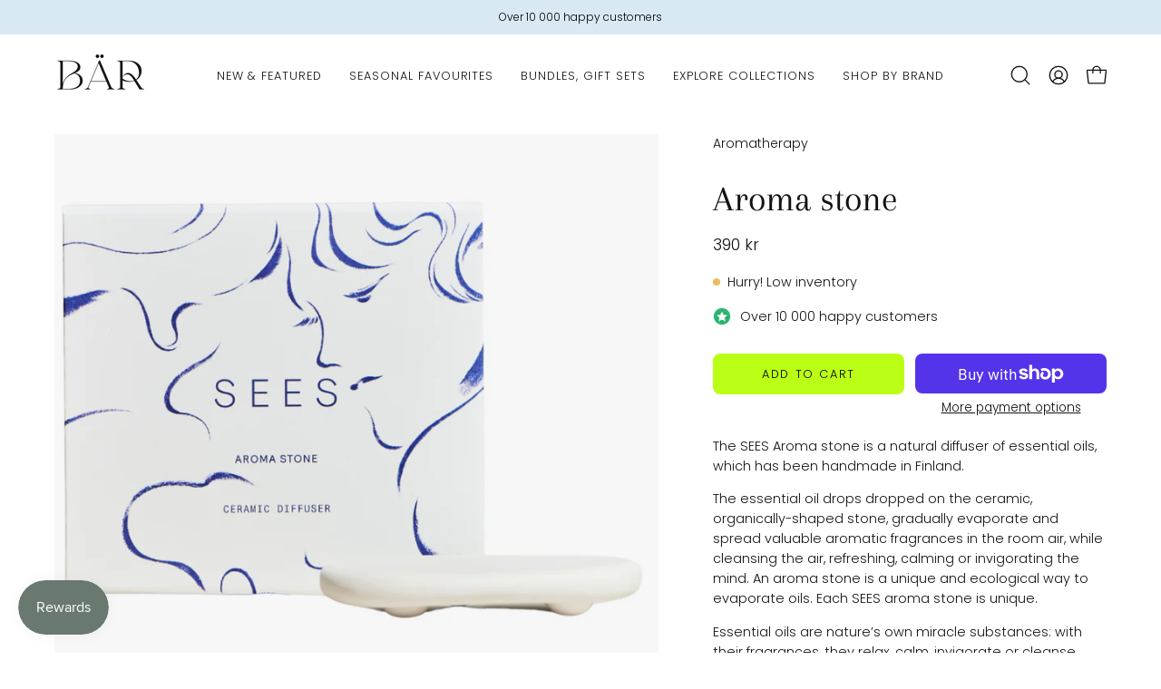

--- FILE ---
content_type: text/html; charset=utf-8
request_url: https://barenordicbeauty.com/products/aroma-stone
body_size: 51490
content:
<!doctype html>
<html class="no-js no-touch page-loading" lang="en">
<head>  <meta charset="utf-8">
  <meta http-equiv='X-UA-Compatible' content='IE=edge'>
  <meta name="viewport" content="width=device-width, height=device-height, initial-scale=1.0, minimum-scale=1.0">
  <link rel="canonical" href="https://barenordicbeauty.com/products/aroma-stone" />
  <link rel="preconnect" href="https://cdn.shopify.com" crossorigin>
  <link rel="preconnect" href="https://fonts.shopify.com" crossorigin>
  <link rel="preconnect" href="https://monorail-edge.shopifysvc.com" crossorigin>

  <link href="//barenordicbeauty.com/cdn/shop/t/10/assets/theme.css?v=159345374853389431921722330554" as="style" rel="preload">
  <link href="//barenordicbeauty.com/cdn/shop/t/10/assets/vendor.js?v=164905933048751944601720775462" as="script" rel="preload">
  <link href="//barenordicbeauty.com/cdn/shop/t/10/assets/theme.js?v=19844330558883095111720775462" as="script" rel="preload">

  <link rel="preload" as="image" href="//barenordicbeauty.com/cdn/shop/t/10/assets/loading.svg?v=91665432863842511931720775462"><style data-shopify>.no-js.page-loading .loading-overlay,
  html:not(.page-loading) .loading-overlay { opacity: 0; visibility: hidden; pointer-events: none; animation: fadeOut 1s ease; transition: visibility 0s linear 1s; }

  .loading-overlay { position: fixed; top: 0; left: 0; z-index: 99999; width: 100vw; height: 100vh; display: flex; align-items: center; justify-content: center; background: var(--COLOR-BLACK-WHITE); }</style><style data-shopify>.loader__image__holder { position: absolute; top: 0; left: 0; width: 100%; height: 100%; font-size: 0; display: none; align-items: center; justify-content: center; animation: pulse-loading 2s infinite ease-in-out; }
    .loading-image .loader__image__holder { display: flex; }
    .loader__image { max-width: 60px; height: auto; object-fit: contain; }
    .loading-image .loader__image--fallback { width: 150px; height: 150px; max-width: 150px; background: var(--loading-svg) no-repeat center center/contain; filter: invert(1); }</style><script>
    const loadingAppearance = "once";
    const loaded = sessionStorage.getItem('loaded');

    if (loadingAppearance === 'once') {
      if (loaded === null) {
        sessionStorage.setItem('loaded', true);
        document.documentElement.classList.add('loading-image');
      }
    } else {
      document.documentElement.classList.add('loading-image');
    }
  </script><link rel="shortcut icon" href="//barenordicbeauty.com/cdn/shop/files/Untitled_design_57_32x32.png?v=1684696016" type="image/png" />
  <title>SEES Company aroma stone scent diffuser &ndash; Bare Nordic Beauty</title><meta name="description" content="The SEES Aroma stone is a natural diffuser of essential oils, which has been handmade in Finland. The essential oil drops dropped on the ceramic, organically-shaped stone, gradually evaporate and spread valuable aromatic fragrances in the room air, while cleansing the air, refreshing, calming or invigorating the mind. "><link rel="preload" as="font" href="//barenordicbeauty.com/cdn/fonts/poppins/poppins_n3.05f58335c3209cce17da4f1f1ab324ebe2982441.woff2" type="font/woff2" crossorigin><link rel="preload" as="font" href="//barenordicbeauty.com/cdn/fonts/arapey/arapey_n4.f34340ab9c56baa7f8accf674e253407b725d12c.woff2" type="font/woff2" crossorigin>

<meta property="og:site_name" content="Bare Nordic Beauty">
<meta property="og:url" content="https://barenordicbeauty.com/products/aroma-stone">
<meta property="og:title" content="SEES Company aroma stone scent diffuser">
<meta property="og:type" content="product">
<meta property="og:description" content="The SEES Aroma stone is a natural diffuser of essential oils, which has been handmade in Finland. The essential oil drops dropped on the ceramic, organically-shaped stone, gradually evaporate and spread valuable aromatic fragrances in the room air, while cleansing the air, refreshing, calming or invigorating the mind. "><meta property="og:image" content="http://barenordicbeauty.com/cdn/shop/files/9.png?v=1706045277">
  <meta property="og:image:secure_url" content="https://barenordicbeauty.com/cdn/shop/files/9.png?v=1706045277">
  <meta property="og:image:width" content="1080">
  <meta property="og:image:height" content="1080"><meta property="og:price:amount" content="390">
  <meta property="og:price:currency" content="SEK"><meta name="twitter:card" content="summary_large_image">
<meta name="twitter:title" content="SEES Company aroma stone scent diffuser">
<meta name="twitter:description" content="The SEES Aroma stone is a natural diffuser of essential oils, which has been handmade in Finland. The essential oil drops dropped on the ceramic, organically-shaped stone, gradually evaporate and spread valuable aromatic fragrances in the room air, while cleansing the air, refreshing, calming or invigorating the mind. "><style data-shopify>@font-face {
  font-family: Arapey;
  font-weight: 400;
  font-style: normal;
  font-display: swap;
  src: url("//barenordicbeauty.com/cdn/fonts/arapey/arapey_n4.f34340ab9c56baa7f8accf674e253407b725d12c.woff2") format("woff2"),
       url("//barenordicbeauty.com/cdn/fonts/arapey/arapey_n4.003d1426f62522643e43e1d3072a2e7d1ab78130.woff") format("woff");
}

@font-face {
  font-family: Poppins;
  font-weight: 300;
  font-style: normal;
  font-display: swap;
  src: url("//barenordicbeauty.com/cdn/fonts/poppins/poppins_n3.05f58335c3209cce17da4f1f1ab324ebe2982441.woff2") format("woff2"),
       url("//barenordicbeauty.com/cdn/fonts/poppins/poppins_n3.6971368e1f131d2c8ff8e3a44a36b577fdda3ff5.woff") format("woff");
}

@font-face {
  font-family: Poppins;
  font-weight: 300;
  font-style: normal;
  font-display: swap;
  src: url("//barenordicbeauty.com/cdn/fonts/poppins/poppins_n3.05f58335c3209cce17da4f1f1ab324ebe2982441.woff2") format("woff2"),
       url("//barenordicbeauty.com/cdn/fonts/poppins/poppins_n3.6971368e1f131d2c8ff8e3a44a36b577fdda3ff5.woff") format("woff");
}









  @font-face {
  font-family: Poppins;
  font-weight: 100;
  font-style: normal;
  font-display: swap;
  src: url("//barenordicbeauty.com/cdn/fonts/poppins/poppins_n1.91f1f2f2f3840810961af59e3a012dcc97d8ef59.woff2") format("woff2"),
       url("//barenordicbeauty.com/cdn/fonts/poppins/poppins_n1.58d050ae3fe39914ce84b159a8c37ae874d01bfc.woff") format("woff");
}




  @font-face {
  font-family: Poppins;
  font-weight: 400;
  font-style: normal;
  font-display: swap;
  src: url("//barenordicbeauty.com/cdn/fonts/poppins/poppins_n4.0ba78fa5af9b0e1a374041b3ceaadf0a43b41362.woff2") format("woff2"),
       url("//barenordicbeauty.com/cdn/fonts/poppins/poppins_n4.214741a72ff2596839fc9760ee7a770386cf16ca.woff") format("woff");
}




  @font-face {
  font-family: Poppins;
  font-weight: 300;
  font-style: italic;
  font-display: swap;
  src: url("//barenordicbeauty.com/cdn/fonts/poppins/poppins_i3.8536b4423050219f608e17f134fe9ea3b01ed890.woff2") format("woff2"),
       url("//barenordicbeauty.com/cdn/fonts/poppins/poppins_i3.0f4433ada196bcabf726ed78f8e37e0995762f7f.woff") format("woff");
}




  @font-face {
  font-family: Poppins;
  font-weight: 700;
  font-style: italic;
  font-display: swap;
  src: url("//barenordicbeauty.com/cdn/fonts/poppins/poppins_i7.42fd71da11e9d101e1e6c7932199f925f9eea42d.woff2") format("woff2"),
       url("//barenordicbeauty.com/cdn/fonts/poppins/poppins_i7.ec8499dbd7616004e21155106d13837fff4cf556.woff") format("woff");
}




  @font-face {
  font-family: Poppins;
  font-weight: 400;
  font-style: normal;
  font-display: swap;
  src: url("//barenordicbeauty.com/cdn/fonts/poppins/poppins_n4.0ba78fa5af9b0e1a374041b3ceaadf0a43b41362.woff2") format("woff2"),
       url("//barenordicbeauty.com/cdn/fonts/poppins/poppins_n4.214741a72ff2596839fc9760ee7a770386cf16ca.woff") format("woff");
}


:root {--COLOR-PRIMARY-OPPOSITE: #000000;
  --COLOR-PRIMARY-OPPOSITE-ALPHA-20: rgba(0, 0, 0, 0.2);
  --COLOR-PRIMARY-LIGHTEN-DARKEN-ALPHA-20: rgba(160, 226, 0, 0.2);
  --COLOR-PRIMARY-LIGHTEN-DARKEN-ALPHA-30: rgba(160, 226, 0, 0.3);

  --PRIMARY-BUTTONS-COLOR-BG: #bbff16;
  --PRIMARY-BUTTONS-COLOR-TEXT: #000000;
  --PRIMARY-BUTTONS-COLOR-TEXT-ALPHA-10: rgba(0, 0, 0, 0.1);
  --PRIMARY-BUTTONS-COLOR-BORDER: #bbff16;

  --PRIMARY-BUTTONS-COLOR-LIGHTEN-DARKEN: #a0e200;

  --PRIMARY-BUTTONS-COLOR-ALPHA-05: rgba(187, 255, 22, 0.05);
  --PRIMARY-BUTTONS-COLOR-ALPHA-10: rgba(187, 255, 22, 0.1);
  --PRIMARY-BUTTONS-COLOR-ALPHA-50: rgba(187, 255, 22, 0.5);--COLOR-SECONDARY-OPPOSITE: #000000;
  --COLOR-SECONDARY-OPPOSITE-ALPHA-20: rgba(0, 0, 0, 0.2);
  --COLOR-SECONDARY-LIGHTEN-DARKEN-ALPHA-20: rgba(177, 210, 233, 0.2);
  --COLOR-SECONDARY-LIGHTEN-DARKEN-ALPHA-30: rgba(177, 210, 233, 0.3);

  --SECONDARY-BUTTONS-COLOR-BG: #d9e9f4;
  --SECONDARY-BUTTONS-COLOR-TEXT: #000000;
  --SECONDARY-BUTTONS-COLOR-TEXT-ALPHA-10: rgba(0, 0, 0, 0.1);
  --SECONDARY-BUTTONS-COLOR-BORDER: #d9e9f4;

  --SECONDARY-BUTTONS-COLOR-ALPHA-05: rgba(217, 233, 244, 0.05);
  --SECONDARY-BUTTONS-COLOR-ALPHA-10: rgba(217, 233, 244, 0.1);
  --SECONDARY-BUTTONS-COLOR-ALPHA-50: rgba(217, 233, 244, 0.5);--OUTLINE-BUTTONS-PRIMARY-BG: transparent;
  --OUTLINE-BUTTONS-PRIMARY-TEXT: #bbff16;
  --OUTLINE-BUTTONS-PRIMARY-TEXT-ALPHA-10: rgba(187, 255, 22, 0.1);
  --OUTLINE-BUTTONS-PRIMARY-BORDER: #bbff16;
  --OUTLINE-BUTTONS-PRIMARY-BG-HOVER: rgba(160, 226, 0, 0.2);

  --OUTLINE-BUTTONS-SECONDARY-BG: transparent;
  --OUTLINE-BUTTONS-SECONDARY-TEXT: #d9e9f4;
  --OUTLINE-BUTTONS-SECONDARY-TEXT-ALPHA-10: rgba(217, 233, 244, 0.1);
  --OUTLINE-BUTTONS-SECONDARY-BORDER: #d9e9f4;
  --OUTLINE-BUTTONS-SECONDARY-BG-HOVER: rgba(177, 210, 233, 0.2);

  --OUTLINE-BUTTONS-WHITE-BG: transparent;
  --OUTLINE-BUTTONS-WHITE-TEXT: #ffffff;
  --OUTLINE-BUTTONS-WHITE-TEXT-ALPHA-10: rgba(255, 255, 255, 0.1);
  --OUTLINE-BUTTONS-WHITE-BORDER: #ffffff;

  --OUTLINE-BUTTONS-BLACK-BG: transparent;
  --OUTLINE-BUTTONS-BLACK-TEXT: #000000;
  --OUTLINE-BUTTONS-BLACK-TEXT-ALPHA-10: rgba(0, 0, 0, 0.1);
  --OUTLINE-BUTTONS-BLACK-BORDER: #000000;--OUTLINE-SOLID-BUTTONS-PRIMARY-BG: #bbff16;
  --OUTLINE-SOLID-BUTTONS-PRIMARY-TEXT: #000000;
  --OUTLINE-SOLID-BUTTONS-PRIMARY-TEXT-ALPHA-10: rgba(0, 0, 0, 0.1);
  --OUTLINE-SOLID-BUTTONS-PRIMARY-BORDER: #000000;
  --OUTLINE-SOLID-BUTTONS-PRIMARY-BG-HOVER: rgba(0, 0, 0, 0.2);

  --OUTLINE-SOLID-BUTTONS-SECONDARY-BG: #d9e9f4;
  --OUTLINE-SOLID-BUTTONS-SECONDARY-TEXT: #000000;
  --OUTLINE-SOLID-BUTTONS-SECONDARY-TEXT-ALPHA-10: rgba(0, 0, 0, 0.1);
  --OUTLINE-SOLID-BUTTONS-SECONDARY-BORDER: #000000;
  --OUTLINE-SOLID-BUTTONS-SECONDARY-BG-HOVER: rgba(0, 0, 0, 0.2);

  --OUTLINE-SOLID-BUTTONS-WHITE-BG: #ffffff;
  --OUTLINE-SOLID-BUTTONS-WHITE-TEXT: #000000;
  --OUTLINE-SOLID-BUTTONS-WHITE-TEXT-ALPHA-10: rgba(0, 0, 0, 0.1);
  --OUTLINE-SOLID-BUTTONS-WHITE-BORDER: #000000;

  --OUTLINE-SOLID-BUTTONS-BLACK-BG: #000000;
  --OUTLINE-SOLID-BUTTONS-BLACK-TEXT: #ffffff;
  --OUTLINE-SOLID-BUTTONS-BLACK-TEXT-ALPHA-10: rgba(255, 255, 255, 0.1);
  --OUTLINE-SOLID-BUTTONS-BLACK-BORDER: #ffffff;--COLOR-HEADING: #121212;
  --COLOR-TEXT: #121212;
  --COLOR-TEXT-DARKEN: #000000;
  --COLOR-TEXT-LIGHTEN: #454545;
  --COLOR-TEXT-ALPHA-5: rgba(18, 18, 18, 0.05);
  --COLOR-TEXT-ALPHA-8: rgba(18, 18, 18, 0.08);
  --COLOR-TEXT-ALPHA-10: rgba(18, 18, 18, 0.1);
  --COLOR-TEXT-ALPHA-15: rgba(18, 18, 18, 0.15);
  --COLOR-TEXT-ALPHA-20: rgba(18, 18, 18, 0.2);
  --COLOR-TEXT-ALPHA-25: rgba(18, 18, 18, 0.25);
  --COLOR-TEXT-ALPHA-50: rgba(18, 18, 18, 0.5);
  --COLOR-TEXT-ALPHA-60: rgba(18, 18, 18, 0.6);
  --COLOR-TEXT-ALPHA-85: rgba(18, 18, 18, 0.85);

  --COLOR-BG: #ffffff;
  --COLOR-BG-ALPHA-25: rgba(255, 255, 255, 0.25);
  --COLOR-BG-ALPHA-35: rgba(255, 255, 255, 0.35);
  --COLOR-BG-ALPHA-60: rgba(255, 255, 255, 0.6);
  --COLOR-BG-ALPHA-65: rgba(255, 255, 255, 0.65);
  --COLOR-BG-ALPHA-85: rgba(255, 255, 255, 0.85);
  --COLOR-BG-DARKEN: #e6e6e6;
  --COLOR-BG-LIGHTEN-DARKEN: #e6e6e6;
  --COLOR-BG-LIGHTEN-DARKEN-SHIMMER-BG: #fafafa;
  --COLOR-BG-LIGHTEN-DARKEN-SHIMMER-EFFECT: #f5f5f5;
  --COLOR-BG-LIGHTEN-DARKEN-SHIMMER-ENHANCEMENT: #000000;
  --COLOR-BG-LIGHTEN-DARKEN-FOREGROUND: #f7f7f7;
  --COLOR-BG-LIGHTEN-DARKEN-HIGHLIGHT: #d9e9f4;
  --COLOR-BG-LIGHTEN-DARKEN-SEARCH-LOADER: #cccccc;
  --COLOR-BG-LIGHTEN-DARKEN-SEARCH-LOADER-LINE: #e6e6e6;
  --COLOR-BG-LIGHTEN-DARKEN-2: #cdcdcd;
  --COLOR-BG-LIGHTEN-DARKEN-3: #c0c0c0;
  --COLOR-BG-LIGHTEN-DARKEN-4: #b3b3b3;
  --COLOR-BG-LIGHTEN-DARKEN-5: #a6a6a6;
  --COLOR-BG-LIGHTEN-DARKEN-6: #9a9a9a;
  --COLOR-BG-LIGHTEN-DARKEN-CONTRAST: #b3b3b3;
  --COLOR-BG-LIGHTEN-DARKEN-CONTRAST-2: #a6a6a6;
  --COLOR-BG-LIGHTEN-DARKEN-CONTRAST-3: #999999;
  --COLOR-BG-LIGHTEN-DARKEN-CONTRAST-4: #8c8c8c;
  --COLOR-BG-LIGHTEN-DARKEN-CONTRAST-5: #808080;
  --COLOR-BG-LIGHTEN-DARKEN-CONTRAST-6: #737373;

  --COLOR-BG-SECONDARY: #d9e9f4;
  --COLOR-BG-SECONDARY-LIGHTEN-DARKEN: #b1d2e9;
  --COLOR-BG-SECONDARY-LIGHTEN-DARKEN-CONTRAST: #2e72a0;

  --COLOR-INPUT-BG: #ffffff;

  --COLOR-ACCENT: #d9e9f4;
  --COLOR-ACCENT-TEXT: #000;

  --COLOR-BORDER: #707070;
  --COLOR-BORDER-ALPHA-15: rgba(112, 112, 112, 0.15);
  --COLOR-BORDER-ALPHA-30: rgba(112, 112, 112, 0.3);
  --COLOR-BORDER-ALPHA-50: rgba(112, 112, 112, 0.5);
  --COLOR-BORDER-ALPHA-65: rgba(112, 112, 112, 0.65);
  --COLOR-BORDER-LIGHTEN-DARKEN: #bdbdbd;
  --COLOR-BORDER-HAIRLINE: #f7f7f7;

  --COLOR-SALE-BG: #4f6a46;
  --COLOR-SALE-TEXT: #ffffff;
  --COLOR-CUSTOM-BG: #e5f18b;
  --COLOR-CUSTOM-TEXT: #000000;
  --COLOR-SOLD-BG: #f1f0ec;
  --COLOR-SOLD-TEXT: #000000;
  --COLOR-SAVING-BG: #4f6a46;
  --COLOR-SAVING-TEXT: #fff;

  --COLOR-WHITE-BLACK: fff;
  --COLOR-BLACK-WHITE: #000;
  --COLOR-BLACK-WHITE-ALPHA-25: rgba(0, 0, 0, 0.25);
  --COLOR-BLACK-WHITE-ALPHA-34: rgba(0, 0, 0, 0.34);
  --COLOR-BG-OVERLAY: rgba(255, 255, 255, 0.5);--COLOR-DISABLED-GREY: rgba(18, 18, 18, 0.05);
  --COLOR-DISABLED-GREY-DARKEN: rgba(18, 18, 18, 0.45);
  --COLOR-ERROR: #D02E2E;
  --COLOR-ERROR-BG: #f3cbcb;
  --COLOR-SUCCESS: #56AD6A;
  --COLOR-SUCCESS-BG: #ECFEF0;
  --COLOR-WARN: #ECBD5E;
  --COLOR-TRANSPARENT: rgba(255, 255, 255, 0);

  --COLOR-WHITE: #ffffff;
  --COLOR-WHITE-DARKEN: #f2f2f2;
  --COLOR-WHITE-ALPHA-10: rgba(255, 255, 255, 0.1);
  --COLOR-WHITE-ALPHA-20: rgba(255, 255, 255, 0.2);
  --COLOR-WHITE-ALPHA-25: rgba(255, 255, 255, 0.25);
  --COLOR-WHITE-ALPHA-50: rgba(255, 255, 255, 0.5);
  --COLOR-WHITE-ALPHA-60: rgba(255, 255, 255, 0.6);
  --COLOR-BLACK: #000000;
  --COLOR-BLACK-LIGHTEN: #1a1a1a;
  --COLOR-BLACK-ALPHA-10: rgba(0, 0, 0, 0.1);
  --COLOR-BLACK-ALPHA-20: rgba(0, 0, 0, 0.2);
  --COLOR-BLACK-ALPHA-25: rgba(0, 0, 0, 0.25);
  --COLOR-BLACK-ALPHA-50: rgba(0, 0, 0, 0.5);
  --COLOR-BLACK-ALPHA-60: rgba(0, 0, 0, 0.6);--FONT-STACK-BODY: Poppins, sans-serif;
  --FONT-STYLE-BODY: normal;
  --FONT-STYLE-BODY-ITALIC: italic;
  --FONT-ADJUST-BODY: 1.0;

  --FONT-WEIGHT-BODY: 300;
  --FONT-WEIGHT-BODY-LIGHT: 100;
  --FONT-WEIGHT-BODY-MEDIUM: 400;
  --FONT-WEIGHT-BODY-BOLD: 400;

  --FONT-STACK-HEADING: Arapey, serif;
  --FONT-STYLE-HEADING: normal;
  --FONT-STYLE-HEADING-ITALIC: italic;
  --FONT-ADJUST-HEADING: 1.25;

  --FONT-WEIGHT-HEADING: 400;
  --FONT-WEIGHT-HEADING-LIGHT: 300;
  --FONT-WEIGHT-HEADING-MEDIUM: 500;
  --FONT-WEIGHT-HEADING-BOLD: 600;

  --FONT-STACK-NAV: Poppins, sans-serif;
  --FONT-STYLE-NAV: normal;
  --FONT-STYLE-NAV-ITALIC: italic;
  --FONT-ADJUST-NAV: 0.8;
  --FONT-ADJUST-NAV-TOP-LEVEL: 0.8;

  --FONT-WEIGHT-NAV: 300;
  --FONT-WEIGHT-NAV-LIGHT: 100;
  --FONT-WEIGHT-NAV-MEDIUM: 400;
  --FONT-WEIGHT-NAV-BOLD: 400;

  --FONT-ADJUST-PRODUCT-GRID: 0.9;

  --FONT-STACK-BUTTON: Poppins, sans-serif;
  --FONT-STYLE-BUTTON: normal;
  --FONT-STYLE-BUTTON-ITALIC: italic;
  --FONT-ADJUST-BUTTON: 0.8;

  --FONT-WEIGHT-BUTTON: 300;
  --FONT-WEIGHT-BUTTON-MEDIUM: 400;
  --FONT-WEIGHT-BUTTON-BOLD: 400;

  --FONT-STACK-SUBHEADING: Poppins, sans-serif;
  --FONT-STYLE-SUBHEADING: normal;
  --FONT-ADJUST-SUBHEADING: 1.0;

  --FONT-WEIGHT-SUBHEADING: 300;
  --FONT-WEIGHT-SUBHEADING-BOLD: 400;

  --FONT-STACK-LABEL: Poppins, sans-serif;
  --FONT-STYLE-LABEL: normal;
  --FONT-ADJUST-LABEL: 0.65;

  --FONT-WEIGHT-LABEL: 400;

  --LETTER-SPACING-NAV: 0.075em;
  --LETTER-SPACING-SUBHEADING: 0.025em;
  --LETTER-SPACING-BUTTON: 0.125em;
  --LETTER-SPACING-LABEL: 0.05em;

  --BUTTON-TEXT-CAPS: uppercase;
  --HEADING-TEXT-CAPS: none;
  --SUBHEADING-TEXT-CAPS: uppercase;
  --LABEL-TEXT-CAPS: uppercase;--FONT-SIZE-INPUT: 1.0rem;--RADIUS: 8px;
  --RADIUS-SMALL: 8px;
  --RADIUS-TINY: 8px;
  --RADIUS-BADGE: 3px;
  --RADIUS-CHECKBOX: 4px;
  --RADIUS-TEXTAREA: 8px;--PRODUCT-MEDIA-PADDING-TOP: 130.0%;--BORDER-WIDTH: 1px;--STROKE-WIDTH: 12px;--SITE-WIDTH: 1440px;
  --SITE-WIDTH-NARROW: 840px;--COLOR-UPSELLS-BG: #4e745d;
  --COLOR-UPSELLS-TEXT: #ffffff;
  --COLOR-UPSELLS-TEXT-LIGHTEN: #ffffff;
  --COLOR-UPSELLS-DISABLED-GREY-DARKEN: rgba(255, 255, 255, 0.45);
  --UPSELLS-HEIGHT: 155px;
  --UPSELLS-IMAGE-WIDTH: 20%;--ICON-ARROW-RIGHT: url( "//barenordicbeauty.com/cdn/shop/t/10/assets/icon-chevron-right.svg?v=115618353204357621731720775462" );--loading-svg: url( "//barenordicbeauty.com/cdn/shop/t/10/assets/loading.svg?v=91665432863842511931720775462" );
  --icon-check: url( "//barenordicbeauty.com/cdn/shop/t/10/assets/icon-check.svg?v=175316081881880408121720775462" );
  --icon-check-swatch: url( "//barenordicbeauty.com/cdn/shop/t/10/assets/icon-check-swatch.svg?v=131897745589030387781720775462" );
  --icon-zoom-in: url( "//barenordicbeauty.com/cdn/shop/t/10/assets/icon-zoom-in.svg?v=157433013461716915331720775462" );
  --icon-zoom-out: url( "//barenordicbeauty.com/cdn/shop/t/10/assets/icon-zoom-out.svg?v=164909107869959372931720775462" );--collection-sticky-bar-height: 0px;
  --collection-image-padding-top: 60%;

  --drawer-width: 400px;
  --drawer-transition: transform 0.4s cubic-bezier(0.46, 0.01, 0.32, 1);--gutter: 60px;
  --gutter-mobile: 20px;
  --grid-gutter: 20px;
  --grid-gutter-mobile: 35px;--inner: 20px;
  --inner-tablet: 18px;
  --inner-mobile: 16px;--grid: repeat(4, minmax(0, 1fr));
  --grid-tablet: repeat(3, minmax(0, 1fr));
  --grid-mobile: repeat(2, minmax(0, 1fr));
  --megamenu-grid: repeat(4, minmax(0, 1fr));
  --grid-row: 1 / span 4;--scrollbar-width: 0px;--overlay: #000;
  --overlay-opacity: 1;--swatch-width: 38px;
  --swatch-height: 26px;
  --swatch-size: 32px;
  --swatch-size-mobile: 30px;

  
  --move-offset: 20px;

  
  --autoplay-speed: 2200ms;

  
--filter-bg: brightness(.97);
  --product-filter-bg: brightness(.97);
  }</style><link href="//barenordicbeauty.com/cdn/shop/t/10/assets/theme.css?v=159345374853389431921722330554" rel="stylesheet" type="text/css" media="all" /><script type="text/javascript">
    if (window.MSInputMethodContext && document.documentMode) {
      var scripts = document.getElementsByTagName('script')[0];
      var polyfill = document.createElement("script");
      polyfill.defer = true;
      polyfill.src = "//barenordicbeauty.com/cdn/shop/t/10/assets/ie11.js?v=164037955086922138091720775462";

      scripts.parentNode.insertBefore(polyfill, scripts);

      document.documentElement.classList.add('ie11');
    } else {
      document.documentElement.className = document.documentElement.className.replace('no-js', 'js');
    }

    let root = '/';
    if (root[root.length - 1] !== '/') {
      root = `${root}/`;
    }

    window.theme = {
      routes: {
        root: root,
        cart_url: "\/cart",
        cart_add_url: "\/cart\/add",
        cart_change_url: "\/cart\/change",
        shop_url: "https:\/\/barenordicbeauty.com",
        searchUrl: '/search',
        predictiveSearchUrl: '/search/suggest',
        product_recommendations_url: "\/recommendations\/products"
      },
      assets: {
        photoswipe: '//barenordicbeauty.com/cdn/shop/t/10/assets/photoswipe.js?v=162613001030112971491720775462',
        smoothscroll: '//barenordicbeauty.com/cdn/shop/t/10/assets/smoothscroll.js?v=37906625415260927261720775462',
        no_image: "//barenordicbeauty.com/cdn/shopifycloud/storefront/assets/no-image-2048-a2addb12_1024x.gif",
        swatches: '//barenordicbeauty.com/cdn/shop/t/10/assets/swatches.json?v=108341084980828767351720775462',
        base: "//barenordicbeauty.com/cdn/shop/t/10/assets/"
      },
      strings: {
        add_to_cart: "Add to Cart",
        cart_acceptance_error: "You must accept our terms and conditions.",
        cart_empty: "Your cart is currently empty.",
        cart_price: "Price",
        cart_quantity: "Quantity",
        cart_items_one: "{{ count }} item",
        cart_items_many: "{{ count }} items",
        cart_title: "Cart",
        cart_total: "Total",
        continue_shopping: "Continue Shopping",
        free: "Free",
        limit_error: "Sorry, looks like we don\u0026#39;t have enough of this product.",
        preorder: "Pre-Order",
        remove: "Remove",
        sale_badge_text: "Sale",
        saving_badge: "Save {{ discount }}",
        saving_up_to_badge: "Save up to {{ discount }}",
        sold_out: "Sold Out",
        subscription: "Subscription",
        unavailable: "Unavailable",
        unit_price_label: "Unit price",
        unit_price_separator: "per",
        zero_qty_error: "Quantity must be greater than 0.",
        delete_confirm: "Are you sure you wish to delete this address?",
        newsletter_product_availability: "Notify Me When It’s Available"
      },
      icons: {
        plus: '<svg aria-hidden="true" focusable="false" role="presentation" class="icon icon-toggle-plus" viewBox="0 0 192 192"><path d="M30 96h132M96 30v132" stroke="currentColor" stroke-linecap="round" stroke-linejoin="round"/></svg>',
        minus: '<svg aria-hidden="true" focusable="false" role="presentation" class="icon icon-toggle-minus" viewBox="0 0 192 192"><path d="M30 96h132" stroke="currentColor" stroke-linecap="round" stroke-linejoin="round"/></svg>',
        close: '<svg aria-hidden="true" focusable="false" role="presentation" class="icon icon-close" viewBox="0 0 192 192"><path d="M150 42 42 150M150 150 42 42" stroke="currentColor" stroke-linecap="round" stroke-linejoin="round"/></svg>'
      },
      settings: {
        animationsEnabled: false,
        cartType: "drawer",
        enableAcceptTerms: false,
        enableInfinityScroll: false,
        enablePaymentButton: true,
        gridImageSize: "cover",
        gridImageAspectRatio: 1.3,
        mobileMenuBehaviour: "link",
        productGridHover: "image",
        savingBadgeType: "percentage",
        showSaleBadge: true,
        showSoldBadge: true,
        showSavingBadge: true,
        quickBuy: "quick_buy",
        suggestArticles: false,
        suggestCollections: true,
        suggestProducts: true,
        suggestPages: false,
        suggestionsResultsLimit: 10,
        currency_code_enable: false,
        hideInventoryCount: true,
        colorSwatchesType: "theme"
      },
      sizes: {
        mobile: 480,
        small: 768,
        large: 1024,
        widescreen: 1440
      },
      moneyFormat: "{{amount_no_decimals}} kr",
      moneyWithCurrencyFormat: "{{amount_no_decimals}} SEK",
      subtotal: 0,
      info: {
        name: 'Palo Alto'
      },
      version: '5.8.0'
    };
    window.PaloAlto = window.PaloAlto || {};
    window.slate = window.slate || {};
    window.isHeaderTransparent = false;
    window.stickyHeaderHeight = 60;
    window.lastWindowWidth = window.innerWidth || document.documentElement.clientWidth;
  </script><script src="//barenordicbeauty.com/cdn/shop/t/10/assets/vendor.js?v=164905933048751944601720775462" defer="defer"></script>
  <script src="//barenordicbeauty.com/cdn/shop/t/10/assets/theme.js?v=19844330558883095111720775462" defer="defer"></script><script>window.performance && window.performance.mark && window.performance.mark('shopify.content_for_header.start');</script><meta name="google-site-verification" content="GAUqVwrrUP83r-gcFVK52a16zkwKCJptnnMzI1lFGTY">
<meta name="facebook-domain-verification" content="vwlcjtbhsmqc07lznispek2ayuwl5s">
<meta id="shopify-digital-wallet" name="shopify-digital-wallet" content="/74278371633/digital_wallets/dialog">
<meta name="shopify-checkout-api-token" content="2356475263a145a93ab13f05aed65452">
<meta id="in-context-paypal-metadata" data-shop-id="74278371633" data-venmo-supported="false" data-environment="production" data-locale="en_US" data-paypal-v4="true" data-currency="SEK">
<link rel="alternate" hreflang="x-default" href="https://barenordicbeauty.com/products/aroma-stone">
<link rel="alternate" hreflang="en" href="https://barenordicbeauty.com/products/aroma-stone">
<link rel="alternate" hreflang="sv" href="https://barenordicbeauty.com/sv/products/aroma-stone">
<link rel="alternate" type="application/json+oembed" href="https://barenordicbeauty.com/products/aroma-stone.oembed">
<script async="async" src="/checkouts/internal/preloads.js?locale=en-SE"></script>
<link rel="preconnect" href="https://shop.app" crossorigin="anonymous">
<script async="async" src="https://shop.app/checkouts/internal/preloads.js?locale=en-SE&shop_id=74278371633" crossorigin="anonymous"></script>
<script id="apple-pay-shop-capabilities" type="application/json">{"shopId":74278371633,"countryCode":"SE","currencyCode":"SEK","merchantCapabilities":["supports3DS"],"merchantId":"gid:\/\/shopify\/Shop\/74278371633","merchantName":"Bare Nordic Beauty","requiredBillingContactFields":["postalAddress","email","phone"],"requiredShippingContactFields":["postalAddress","email","phone"],"shippingType":"shipping","supportedNetworks":["visa","maestro","masterCard","amex"],"total":{"type":"pending","label":"Bare Nordic Beauty","amount":"1.00"},"shopifyPaymentsEnabled":true,"supportsSubscriptions":true}</script>
<script id="shopify-features" type="application/json">{"accessToken":"2356475263a145a93ab13f05aed65452","betas":["rich-media-storefront-analytics"],"domain":"barenordicbeauty.com","predictiveSearch":true,"shopId":74278371633,"locale":"en"}</script>
<script>var Shopify = Shopify || {};
Shopify.shop = "barenordics.myshopify.com";
Shopify.locale = "en";
Shopify.currency = {"active":"SEK","rate":"1.0"};
Shopify.country = "SE";
Shopify.theme = {"name":"coi\/main","id":169700458801,"schema_name":"Palo Alto","schema_version":"5.8.0","theme_store_id":777,"role":"main"};
Shopify.theme.handle = "null";
Shopify.theme.style = {"id":null,"handle":null};
Shopify.cdnHost = "barenordicbeauty.com/cdn";
Shopify.routes = Shopify.routes || {};
Shopify.routes.root = "/";</script>
<script type="module">!function(o){(o.Shopify=o.Shopify||{}).modules=!0}(window);</script>
<script>!function(o){function n(){var o=[];function n(){o.push(Array.prototype.slice.apply(arguments))}return n.q=o,n}var t=o.Shopify=o.Shopify||{};t.loadFeatures=n(),t.autoloadFeatures=n()}(window);</script>
<script>
  window.ShopifyPay = window.ShopifyPay || {};
  window.ShopifyPay.apiHost = "shop.app\/pay";
  window.ShopifyPay.redirectState = null;
</script>
<script id="shop-js-analytics" type="application/json">{"pageType":"product"}</script>
<script defer="defer" async type="module" src="//barenordicbeauty.com/cdn/shopifycloud/shop-js/modules/v2/client.init-shop-cart-sync_BdyHc3Nr.en.esm.js"></script>
<script defer="defer" async type="module" src="//barenordicbeauty.com/cdn/shopifycloud/shop-js/modules/v2/chunk.common_Daul8nwZ.esm.js"></script>
<script type="module">
  await import("//barenordicbeauty.com/cdn/shopifycloud/shop-js/modules/v2/client.init-shop-cart-sync_BdyHc3Nr.en.esm.js");
await import("//barenordicbeauty.com/cdn/shopifycloud/shop-js/modules/v2/chunk.common_Daul8nwZ.esm.js");

  window.Shopify.SignInWithShop?.initShopCartSync?.({"fedCMEnabled":true,"windoidEnabled":true});

</script>
<script>
  window.Shopify = window.Shopify || {};
  if (!window.Shopify.featureAssets) window.Shopify.featureAssets = {};
  window.Shopify.featureAssets['shop-js'] = {"shop-cart-sync":["modules/v2/client.shop-cart-sync_QYOiDySF.en.esm.js","modules/v2/chunk.common_Daul8nwZ.esm.js"],"init-fed-cm":["modules/v2/client.init-fed-cm_DchLp9rc.en.esm.js","modules/v2/chunk.common_Daul8nwZ.esm.js"],"shop-button":["modules/v2/client.shop-button_OV7bAJc5.en.esm.js","modules/v2/chunk.common_Daul8nwZ.esm.js"],"init-windoid":["modules/v2/client.init-windoid_DwxFKQ8e.en.esm.js","modules/v2/chunk.common_Daul8nwZ.esm.js"],"shop-cash-offers":["modules/v2/client.shop-cash-offers_DWtL6Bq3.en.esm.js","modules/v2/chunk.common_Daul8nwZ.esm.js","modules/v2/chunk.modal_CQq8HTM6.esm.js"],"shop-toast-manager":["modules/v2/client.shop-toast-manager_CX9r1SjA.en.esm.js","modules/v2/chunk.common_Daul8nwZ.esm.js"],"init-shop-email-lookup-coordinator":["modules/v2/client.init-shop-email-lookup-coordinator_UhKnw74l.en.esm.js","modules/v2/chunk.common_Daul8nwZ.esm.js"],"pay-button":["modules/v2/client.pay-button_DzxNnLDY.en.esm.js","modules/v2/chunk.common_Daul8nwZ.esm.js"],"avatar":["modules/v2/client.avatar_BTnouDA3.en.esm.js"],"init-shop-cart-sync":["modules/v2/client.init-shop-cart-sync_BdyHc3Nr.en.esm.js","modules/v2/chunk.common_Daul8nwZ.esm.js"],"shop-login-button":["modules/v2/client.shop-login-button_D8B466_1.en.esm.js","modules/v2/chunk.common_Daul8nwZ.esm.js","modules/v2/chunk.modal_CQq8HTM6.esm.js"],"init-customer-accounts-sign-up":["modules/v2/client.init-customer-accounts-sign-up_C8fpPm4i.en.esm.js","modules/v2/client.shop-login-button_D8B466_1.en.esm.js","modules/v2/chunk.common_Daul8nwZ.esm.js","modules/v2/chunk.modal_CQq8HTM6.esm.js"],"init-shop-for-new-customer-accounts":["modules/v2/client.init-shop-for-new-customer-accounts_CVTO0Ztu.en.esm.js","modules/v2/client.shop-login-button_D8B466_1.en.esm.js","modules/v2/chunk.common_Daul8nwZ.esm.js","modules/v2/chunk.modal_CQq8HTM6.esm.js"],"init-customer-accounts":["modules/v2/client.init-customer-accounts_dRgKMfrE.en.esm.js","modules/v2/client.shop-login-button_D8B466_1.en.esm.js","modules/v2/chunk.common_Daul8nwZ.esm.js","modules/v2/chunk.modal_CQq8HTM6.esm.js"],"shop-follow-button":["modules/v2/client.shop-follow-button_CkZpjEct.en.esm.js","modules/v2/chunk.common_Daul8nwZ.esm.js","modules/v2/chunk.modal_CQq8HTM6.esm.js"],"lead-capture":["modules/v2/client.lead-capture_BntHBhfp.en.esm.js","modules/v2/chunk.common_Daul8nwZ.esm.js","modules/v2/chunk.modal_CQq8HTM6.esm.js"],"checkout-modal":["modules/v2/client.checkout-modal_CfxcYbTm.en.esm.js","modules/v2/chunk.common_Daul8nwZ.esm.js","modules/v2/chunk.modal_CQq8HTM6.esm.js"],"shop-login":["modules/v2/client.shop-login_Da4GZ2H6.en.esm.js","modules/v2/chunk.common_Daul8nwZ.esm.js","modules/v2/chunk.modal_CQq8HTM6.esm.js"],"payment-terms":["modules/v2/client.payment-terms_MV4M3zvL.en.esm.js","modules/v2/chunk.common_Daul8nwZ.esm.js","modules/v2/chunk.modal_CQq8HTM6.esm.js"]};
</script>
<script>(function() {
  var isLoaded = false;
  function asyncLoad() {
    if (isLoaded) return;
    isLoaded = true;
    var urls = ["\/\/www.powr.io\/powr.js?powr-token=barenordics.myshopify.com\u0026external-type=shopify\u0026shop=barenordics.myshopify.com","https:\/\/s3.eu-west-1.amazonaws.com\/production-klarna-il-shopify-osm\/9e7e15cb5d9456ab2566bdf8dcf608ea60f2bb9d\/barenordics.myshopify.com-1722522672978.js?shop=barenordics.myshopify.com","https:\/\/cdn.s3.pop-convert.com\/pcjs.production.min.js?unique_id=barenordics.myshopify.com\u0026shop=barenordics.myshopify.com","https:\/\/script.pop-convert.com\/new-micro\/production.pc.min.js?unique_id=barenordics.myshopify.com\u0026shop=barenordics.myshopify.com","https:\/\/storage.nfcube.com\/instafeed-4cb99b44c2596a83339db223e59ca6bb.js?shop=barenordics.myshopify.com","https:\/\/cdn.hextom.com\/js\/freeshippingbar.js?shop=barenordics.myshopify.com"];
    for (var i = 0; i < urls.length; i++) {
      var s = document.createElement('script');
      s.type = 'text/javascript';
      s.async = true;
      s.src = urls[i];
      var x = document.getElementsByTagName('script')[0];
      x.parentNode.insertBefore(s, x);
    }
  };
  if(window.attachEvent) {
    window.attachEvent('onload', asyncLoad);
  } else {
    window.addEventListener('load', asyncLoad, false);
  }
})();</script>
<script id="__st">var __st={"a":74278371633,"offset":3600,"reqid":"dcc116db-f874-462a-99bf-dc4eb917180d-1768986119","pageurl":"barenordicbeauty.com\/products\/aroma-stone","u":"7f5df4996d32","p":"product","rtyp":"product","rid":9309086122289};</script>
<script>window.ShopifyPaypalV4VisibilityTracking = true;</script>
<script id="captcha-bootstrap">!function(){'use strict';const t='contact',e='account',n='new_comment',o=[[t,t],['blogs',n],['comments',n],[t,'customer']],c=[[e,'customer_login'],[e,'guest_login'],[e,'recover_customer_password'],[e,'create_customer']],r=t=>t.map((([t,e])=>`form[action*='/${t}']:not([data-nocaptcha='true']) input[name='form_type'][value='${e}']`)).join(','),a=t=>()=>t?[...document.querySelectorAll(t)].map((t=>t.form)):[];function s(){const t=[...o],e=r(t);return a(e)}const i='password',u='form_key',d=['recaptcha-v3-token','g-recaptcha-response','h-captcha-response',i],f=()=>{try{return window.sessionStorage}catch{return}},m='__shopify_v',_=t=>t.elements[u];function p(t,e,n=!1){try{const o=window.sessionStorage,c=JSON.parse(o.getItem(e)),{data:r}=function(t){const{data:e,action:n}=t;return t[m]||n?{data:e,action:n}:{data:t,action:n}}(c);for(const[e,n]of Object.entries(r))t.elements[e]&&(t.elements[e].value=n);n&&o.removeItem(e)}catch(o){console.error('form repopulation failed',{error:o})}}const l='form_type',E='cptcha';function T(t){t.dataset[E]=!0}const w=window,h=w.document,L='Shopify',v='ce_forms',y='captcha';let A=!1;((t,e)=>{const n=(g='f06e6c50-85a8-45c8-87d0-21a2b65856fe',I='https://cdn.shopify.com/shopifycloud/storefront-forms-hcaptcha/ce_storefront_forms_captcha_hcaptcha.v1.5.2.iife.js',D={infoText:'Protected by hCaptcha',privacyText:'Privacy',termsText:'Terms'},(t,e,n)=>{const o=w[L][v],c=o.bindForm;if(c)return c(t,g,e,D).then(n);var r;o.q.push([[t,g,e,D],n]),r=I,A||(h.body.append(Object.assign(h.createElement('script'),{id:'captcha-provider',async:!0,src:r})),A=!0)});var g,I,D;w[L]=w[L]||{},w[L][v]=w[L][v]||{},w[L][v].q=[],w[L][y]=w[L][y]||{},w[L][y].protect=function(t,e){n(t,void 0,e),T(t)},Object.freeze(w[L][y]),function(t,e,n,w,h,L){const[v,y,A,g]=function(t,e,n){const i=e?o:[],u=t?c:[],d=[...i,...u],f=r(d),m=r(i),_=r(d.filter((([t,e])=>n.includes(e))));return[a(f),a(m),a(_),s()]}(w,h,L),I=t=>{const e=t.target;return e instanceof HTMLFormElement?e:e&&e.form},D=t=>v().includes(t);t.addEventListener('submit',(t=>{const e=I(t);if(!e)return;const n=D(e)&&!e.dataset.hcaptchaBound&&!e.dataset.recaptchaBound,o=_(e),c=g().includes(e)&&(!o||!o.value);(n||c)&&t.preventDefault(),c&&!n&&(function(t){try{if(!f())return;!function(t){const e=f();if(!e)return;const n=_(t);if(!n)return;const o=n.value;o&&e.removeItem(o)}(t);const e=Array.from(Array(32),(()=>Math.random().toString(36)[2])).join('');!function(t,e){_(t)||t.append(Object.assign(document.createElement('input'),{type:'hidden',name:u})),t.elements[u].value=e}(t,e),function(t,e){const n=f();if(!n)return;const o=[...t.querySelectorAll(`input[type='${i}']`)].map((({name:t})=>t)),c=[...d,...o],r={};for(const[a,s]of new FormData(t).entries())c.includes(a)||(r[a]=s);n.setItem(e,JSON.stringify({[m]:1,action:t.action,data:r}))}(t,e)}catch(e){console.error('failed to persist form',e)}}(e),e.submit())}));const S=(t,e)=>{t&&!t.dataset[E]&&(n(t,e.some((e=>e===t))),T(t))};for(const o of['focusin','change'])t.addEventListener(o,(t=>{const e=I(t);D(e)&&S(e,y())}));const B=e.get('form_key'),M=e.get(l),P=B&&M;t.addEventListener('DOMContentLoaded',(()=>{const t=y();if(P)for(const e of t)e.elements[l].value===M&&p(e,B);[...new Set([...A(),...v().filter((t=>'true'===t.dataset.shopifyCaptcha))])].forEach((e=>S(e,t)))}))}(h,new URLSearchParams(w.location.search),n,t,e,['guest_login'])})(!0,!0)}();</script>
<script integrity="sha256-4kQ18oKyAcykRKYeNunJcIwy7WH5gtpwJnB7kiuLZ1E=" data-source-attribution="shopify.loadfeatures" defer="defer" src="//barenordicbeauty.com/cdn/shopifycloud/storefront/assets/storefront/load_feature-a0a9edcb.js" crossorigin="anonymous"></script>
<script crossorigin="anonymous" defer="defer" src="//barenordicbeauty.com/cdn/shopifycloud/storefront/assets/shopify_pay/storefront-65b4c6d7.js?v=20250812"></script>
<script data-source-attribution="shopify.dynamic_checkout.dynamic.init">var Shopify=Shopify||{};Shopify.PaymentButton=Shopify.PaymentButton||{isStorefrontPortableWallets:!0,init:function(){window.Shopify.PaymentButton.init=function(){};var t=document.createElement("script");t.src="https://barenordicbeauty.com/cdn/shopifycloud/portable-wallets/latest/portable-wallets.en.js",t.type="module",document.head.appendChild(t)}};
</script>
<script data-source-attribution="shopify.dynamic_checkout.buyer_consent">
  function portableWalletsHideBuyerConsent(e){var t=document.getElementById("shopify-buyer-consent"),n=document.getElementById("shopify-subscription-policy-button");t&&n&&(t.classList.add("hidden"),t.setAttribute("aria-hidden","true"),n.removeEventListener("click",e))}function portableWalletsShowBuyerConsent(e){var t=document.getElementById("shopify-buyer-consent"),n=document.getElementById("shopify-subscription-policy-button");t&&n&&(t.classList.remove("hidden"),t.removeAttribute("aria-hidden"),n.addEventListener("click",e))}window.Shopify?.PaymentButton&&(window.Shopify.PaymentButton.hideBuyerConsent=portableWalletsHideBuyerConsent,window.Shopify.PaymentButton.showBuyerConsent=portableWalletsShowBuyerConsent);
</script>
<script>
  function portableWalletsCleanup(e){e&&e.src&&console.error("Failed to load portable wallets script "+e.src);var t=document.querySelectorAll("shopify-accelerated-checkout .shopify-payment-button__skeleton, shopify-accelerated-checkout-cart .wallet-cart-button__skeleton"),e=document.getElementById("shopify-buyer-consent");for(let e=0;e<t.length;e++)t[e].remove();e&&e.remove()}function portableWalletsNotLoadedAsModule(e){e instanceof ErrorEvent&&"string"==typeof e.message&&e.message.includes("import.meta")&&"string"==typeof e.filename&&e.filename.includes("portable-wallets")&&(window.removeEventListener("error",portableWalletsNotLoadedAsModule),window.Shopify.PaymentButton.failedToLoad=e,"loading"===document.readyState?document.addEventListener("DOMContentLoaded",window.Shopify.PaymentButton.init):window.Shopify.PaymentButton.init())}window.addEventListener("error",portableWalletsNotLoadedAsModule);
</script>

<script type="module" src="https://barenordicbeauty.com/cdn/shopifycloud/portable-wallets/latest/portable-wallets.en.js" onError="portableWalletsCleanup(this)" crossorigin="anonymous"></script>
<script nomodule>
  document.addEventListener("DOMContentLoaded", portableWalletsCleanup);
</script>

<script id='scb4127' type='text/javascript' async='' src='https://barenordicbeauty.com/cdn/shopifycloud/privacy-banner/storefront-banner.js'></script><link id="shopify-accelerated-checkout-styles" rel="stylesheet" media="screen" href="https://barenordicbeauty.com/cdn/shopifycloud/portable-wallets/latest/accelerated-checkout-backwards-compat.css" crossorigin="anonymous">
<style id="shopify-accelerated-checkout-cart">
        #shopify-buyer-consent {
  margin-top: 1em;
  display: inline-block;
  width: 100%;
}

#shopify-buyer-consent.hidden {
  display: none;
}

#shopify-subscription-policy-button {
  background: none;
  border: none;
  padding: 0;
  text-decoration: underline;
  font-size: inherit;
  cursor: pointer;
}

#shopify-subscription-policy-button::before {
  box-shadow: none;
}

      </style>

<script>window.performance && window.performance.mark && window.performance.mark('shopify.content_for_header.end');</script>
<!-- BEGIN app block: shopify://apps/triplewhale/blocks/triple_pixel_snippet/483d496b-3f1a-4609-aea7-8eee3b6b7a2a --><link rel='preconnect dns-prefetch' href='https://api.config-security.com/' crossorigin />
<link rel='preconnect dns-prefetch' href='https://conf.config-security.com/' crossorigin />
<script>
/* >> TriplePixel :: start*/
window.TriplePixelData={TripleName:"barenordics.myshopify.com",ver:"2.16",plat:"SHOPIFY",isHeadless:false,src:'SHOPIFY_EXT',product:{id:"9309086122289",name:`Aroma stone`,price:"390",variant:"48186312524081"},search:"",collection:"",cart:"drawer",template:"product",curr:"SEK" || "SEK"},function(W,H,A,L,E,_,B,N){function O(U,T,P,H,R){void 0===R&&(R=!1),H=new XMLHttpRequest,P?(H.open("POST",U,!0),H.setRequestHeader("Content-Type","text/plain")):H.open("GET",U,!0),H.send(JSON.stringify(P||{})),H.onreadystatechange=function(){4===H.readyState&&200===H.status?(R=H.responseText,U.includes("/first")?eval(R):P||(N[B]=R)):(299<H.status||H.status<200)&&T&&!R&&(R=!0,O(U,T-1,P))}}if(N=window,!N[H+"sn"]){N[H+"sn"]=1,L=function(){return Date.now().toString(36)+"_"+Math.random().toString(36)};try{A.setItem(H,1+(0|A.getItem(H)||0)),(E=JSON.parse(A.getItem(H+"U")||"[]")).push({u:location.href,r:document.referrer,t:Date.now(),id:L()}),A.setItem(H+"U",JSON.stringify(E))}catch(e){}var i,m,p;A.getItem('"!nC`')||(_=A,A=N,A[H]||(E=A[H]=function(t,e,i){return void 0===i&&(i=[]),"State"==t?E.s:(W=L(),(E._q=E._q||[]).push([W,t,e].concat(i)),W)},E.s="Installed",E._q=[],E.ch=W,B="configSecurityConfModel",N[B]=1,O("https://conf.config-security.com/model",5),i=L(),m=A[atob("c2NyZWVu")],_.setItem("di_pmt_wt",i),p={id:i,action:"profile",avatar:_.getItem("auth-security_rand_salt_"),time:m[atob("d2lkdGg=")]+":"+m[atob("aGVpZ2h0")],host:A.TriplePixelData.TripleName,plat:A.TriplePixelData.plat,url:window.location.href.slice(0,500),ref:document.referrer,ver:A.TriplePixelData.ver},O("https://api.config-security.com/event",5,p),O("https://api.config-security.com/first?host=".concat(p.host,"&plat=").concat(p.plat),5)))}}("","TriplePixel",localStorage);
/* << TriplePixel :: end*/
</script>



<!-- END app block --><!-- BEGIN app block: shopify://apps/klaviyo-email-marketing-sms/blocks/klaviyo-onsite-embed/2632fe16-c075-4321-a88b-50b567f42507 -->












  <script async src="https://static.klaviyo.com/onsite/js/VtaeNw/klaviyo.js?company_id=VtaeNw"></script>
  <script>!function(){if(!window.klaviyo){window._klOnsite=window._klOnsite||[];try{window.klaviyo=new Proxy({},{get:function(n,i){return"push"===i?function(){var n;(n=window._klOnsite).push.apply(n,arguments)}:function(){for(var n=arguments.length,o=new Array(n),w=0;w<n;w++)o[w]=arguments[w];var t="function"==typeof o[o.length-1]?o.pop():void 0,e=new Promise((function(n){window._klOnsite.push([i].concat(o,[function(i){t&&t(i),n(i)}]))}));return e}}})}catch(n){window.klaviyo=window.klaviyo||[],window.klaviyo.push=function(){var n;(n=window._klOnsite).push.apply(n,arguments)}}}}();</script>

  
    <script id="viewed_product">
      if (item == null) {
        var _learnq = _learnq || [];

        var MetafieldReviews = null
        var MetafieldYotpoRating = null
        var MetafieldYotpoCount = null
        var MetafieldLooxRating = null
        var MetafieldLooxCount = null
        var okendoProduct = null
        var okendoProductReviewCount = null
        var okendoProductReviewAverageValue = null
        try {
          // The following fields are used for Customer Hub recently viewed in order to add reviews.
          // This information is not part of __kla_viewed. Instead, it is part of __kla_viewed_reviewed_items
          MetafieldReviews = {};
          MetafieldYotpoRating = null
          MetafieldYotpoCount = null
          MetafieldLooxRating = null
          MetafieldLooxCount = null

          okendoProduct = null
          // If the okendo metafield is not legacy, it will error, which then requires the new json formatted data
          if (okendoProduct && 'error' in okendoProduct) {
            okendoProduct = null
          }
          okendoProductReviewCount = okendoProduct ? okendoProduct.reviewCount : null
          okendoProductReviewAverageValue = okendoProduct ? okendoProduct.reviewAverageValue : null
        } catch (error) {
          console.error('Error in Klaviyo onsite reviews tracking:', error);
        }

        var item = {
          Name: "Aroma stone",
          ProductID: 9309086122289,
          Categories: ["Aromatherapy","Nordic Living","Room Diffuser","Sauna","SEES Company","Staging","Wellbeing"],
          ImageURL: "https://barenordicbeauty.com/cdn/shop/files/9_grande.png?v=1706045277",
          URL: "https://barenordicbeauty.com/products/aroma-stone",
          Brand: "SEES Company",
          Price: "390 kr",
          Value: "390",
          CompareAtPrice: "0 kr"
        };
        _learnq.push(['track', 'Viewed Product', item]);
        _learnq.push(['trackViewedItem', {
          Title: item.Name,
          ItemId: item.ProductID,
          Categories: item.Categories,
          ImageUrl: item.ImageURL,
          Url: item.URL,
          Metadata: {
            Brand: item.Brand,
            Price: item.Price,
            Value: item.Value,
            CompareAtPrice: item.CompareAtPrice
          },
          metafields:{
            reviews: MetafieldReviews,
            yotpo:{
              rating: MetafieldYotpoRating,
              count: MetafieldYotpoCount,
            },
            loox:{
              rating: MetafieldLooxRating,
              count: MetafieldLooxCount,
            },
            okendo: {
              rating: okendoProductReviewAverageValue,
              count: okendoProductReviewCount,
            }
          }
        }]);
      }
    </script>
  




  <script>
    window.klaviyoReviewsProductDesignMode = false
  </script>







<!-- END app block --><script src="https://cdn.shopify.com/extensions/019bdd7a-c110-7969-8f1c-937dfc03ea8a/smile-io-272/assets/smile-loader.js" type="text/javascript" defer="defer"></script>
<link href="https://monorail-edge.shopifysvc.com" rel="dns-prefetch">
<script>(function(){if ("sendBeacon" in navigator && "performance" in window) {try {var session_token_from_headers = performance.getEntriesByType('navigation')[0].serverTiming.find(x => x.name == '_s').description;} catch {var session_token_from_headers = undefined;}var session_cookie_matches = document.cookie.match(/_shopify_s=([^;]*)/);var session_token_from_cookie = session_cookie_matches && session_cookie_matches.length === 2 ? session_cookie_matches[1] : "";var session_token = session_token_from_headers || session_token_from_cookie || "";function handle_abandonment_event(e) {var entries = performance.getEntries().filter(function(entry) {return /monorail-edge.shopifysvc.com/.test(entry.name);});if (!window.abandonment_tracked && entries.length === 0) {window.abandonment_tracked = true;var currentMs = Date.now();var navigation_start = performance.timing.navigationStart;var payload = {shop_id: 74278371633,url: window.location.href,navigation_start,duration: currentMs - navigation_start,session_token,page_type: "product"};window.navigator.sendBeacon("https://monorail-edge.shopifysvc.com/v1/produce", JSON.stringify({schema_id: "online_store_buyer_site_abandonment/1.1",payload: payload,metadata: {event_created_at_ms: currentMs,event_sent_at_ms: currentMs}}));}}window.addEventListener('pagehide', handle_abandonment_event);}}());</script>
<script id="web-pixels-manager-setup">(function e(e,d,r,n,o){if(void 0===o&&(o={}),!Boolean(null===(a=null===(i=window.Shopify)||void 0===i?void 0:i.analytics)||void 0===a?void 0:a.replayQueue)){var i,a;window.Shopify=window.Shopify||{};var t=window.Shopify;t.analytics=t.analytics||{};var s=t.analytics;s.replayQueue=[],s.publish=function(e,d,r){return s.replayQueue.push([e,d,r]),!0};try{self.performance.mark("wpm:start")}catch(e){}var l=function(){var e={modern:/Edge?\/(1{2}[4-9]|1[2-9]\d|[2-9]\d{2}|\d{4,})\.\d+(\.\d+|)|Firefox\/(1{2}[4-9]|1[2-9]\d|[2-9]\d{2}|\d{4,})\.\d+(\.\d+|)|Chrom(ium|e)\/(9{2}|\d{3,})\.\d+(\.\d+|)|(Maci|X1{2}).+ Version\/(15\.\d+|(1[6-9]|[2-9]\d|\d{3,})\.\d+)([,.]\d+|)( \(\w+\)|)( Mobile\/\w+|) Safari\/|Chrome.+OPR\/(9{2}|\d{3,})\.\d+\.\d+|(CPU[ +]OS|iPhone[ +]OS|CPU[ +]iPhone|CPU IPhone OS|CPU iPad OS)[ +]+(15[._]\d+|(1[6-9]|[2-9]\d|\d{3,})[._]\d+)([._]\d+|)|Android:?[ /-](13[3-9]|1[4-9]\d|[2-9]\d{2}|\d{4,})(\.\d+|)(\.\d+|)|Android.+Firefox\/(13[5-9]|1[4-9]\d|[2-9]\d{2}|\d{4,})\.\d+(\.\d+|)|Android.+Chrom(ium|e)\/(13[3-9]|1[4-9]\d|[2-9]\d{2}|\d{4,})\.\d+(\.\d+|)|SamsungBrowser\/([2-9]\d|\d{3,})\.\d+/,legacy:/Edge?\/(1[6-9]|[2-9]\d|\d{3,})\.\d+(\.\d+|)|Firefox\/(5[4-9]|[6-9]\d|\d{3,})\.\d+(\.\d+|)|Chrom(ium|e)\/(5[1-9]|[6-9]\d|\d{3,})\.\d+(\.\d+|)([\d.]+$|.*Safari\/(?![\d.]+ Edge\/[\d.]+$))|(Maci|X1{2}).+ Version\/(10\.\d+|(1[1-9]|[2-9]\d|\d{3,})\.\d+)([,.]\d+|)( \(\w+\)|)( Mobile\/\w+|) Safari\/|Chrome.+OPR\/(3[89]|[4-9]\d|\d{3,})\.\d+\.\d+|(CPU[ +]OS|iPhone[ +]OS|CPU[ +]iPhone|CPU IPhone OS|CPU iPad OS)[ +]+(10[._]\d+|(1[1-9]|[2-9]\d|\d{3,})[._]\d+)([._]\d+|)|Android:?[ /-](13[3-9]|1[4-9]\d|[2-9]\d{2}|\d{4,})(\.\d+|)(\.\d+|)|Mobile Safari.+OPR\/([89]\d|\d{3,})\.\d+\.\d+|Android.+Firefox\/(13[5-9]|1[4-9]\d|[2-9]\d{2}|\d{4,})\.\d+(\.\d+|)|Android.+Chrom(ium|e)\/(13[3-9]|1[4-9]\d|[2-9]\d{2}|\d{4,})\.\d+(\.\d+|)|Android.+(UC? ?Browser|UCWEB|U3)[ /]?(15\.([5-9]|\d{2,})|(1[6-9]|[2-9]\d|\d{3,})\.\d+)\.\d+|SamsungBrowser\/(5\.\d+|([6-9]|\d{2,})\.\d+)|Android.+MQ{2}Browser\/(14(\.(9|\d{2,})|)|(1[5-9]|[2-9]\d|\d{3,})(\.\d+|))(\.\d+|)|K[Aa][Ii]OS\/(3\.\d+|([4-9]|\d{2,})\.\d+)(\.\d+|)/},d=e.modern,r=e.legacy,n=navigator.userAgent;return n.match(d)?"modern":n.match(r)?"legacy":"unknown"}(),u="modern"===l?"modern":"legacy",c=(null!=n?n:{modern:"",legacy:""})[u],f=function(e){return[e.baseUrl,"/wpm","/b",e.hashVersion,"modern"===e.buildTarget?"m":"l",".js"].join("")}({baseUrl:d,hashVersion:r,buildTarget:u}),m=function(e){var d=e.version,r=e.bundleTarget,n=e.surface,o=e.pageUrl,i=e.monorailEndpoint;return{emit:function(e){var a=e.status,t=e.errorMsg,s=(new Date).getTime(),l=JSON.stringify({metadata:{event_sent_at_ms:s},events:[{schema_id:"web_pixels_manager_load/3.1",payload:{version:d,bundle_target:r,page_url:o,status:a,surface:n,error_msg:t},metadata:{event_created_at_ms:s}}]});if(!i)return console&&console.warn&&console.warn("[Web Pixels Manager] No Monorail endpoint provided, skipping logging."),!1;try{return self.navigator.sendBeacon.bind(self.navigator)(i,l)}catch(e){}var u=new XMLHttpRequest;try{return u.open("POST",i,!0),u.setRequestHeader("Content-Type","text/plain"),u.send(l),!0}catch(e){return console&&console.warn&&console.warn("[Web Pixels Manager] Got an unhandled error while logging to Monorail."),!1}}}}({version:r,bundleTarget:l,surface:e.surface,pageUrl:self.location.href,monorailEndpoint:e.monorailEndpoint});try{o.browserTarget=l,function(e){var d=e.src,r=e.async,n=void 0===r||r,o=e.onload,i=e.onerror,a=e.sri,t=e.scriptDataAttributes,s=void 0===t?{}:t,l=document.createElement("script"),u=document.querySelector("head"),c=document.querySelector("body");if(l.async=n,l.src=d,a&&(l.integrity=a,l.crossOrigin="anonymous"),s)for(var f in s)if(Object.prototype.hasOwnProperty.call(s,f))try{l.dataset[f]=s[f]}catch(e){}if(o&&l.addEventListener("load",o),i&&l.addEventListener("error",i),u)u.appendChild(l);else{if(!c)throw new Error("Did not find a head or body element to append the script");c.appendChild(l)}}({src:f,async:!0,onload:function(){if(!function(){var e,d;return Boolean(null===(d=null===(e=window.Shopify)||void 0===e?void 0:e.analytics)||void 0===d?void 0:d.initialized)}()){var d=window.webPixelsManager.init(e)||void 0;if(d){var r=window.Shopify.analytics;r.replayQueue.forEach((function(e){var r=e[0],n=e[1],o=e[2];d.publishCustomEvent(r,n,o)})),r.replayQueue=[],r.publish=d.publishCustomEvent,r.visitor=d.visitor,r.initialized=!0}}},onerror:function(){return m.emit({status:"failed",errorMsg:"".concat(f," has failed to load")})},sri:function(e){var d=/^sha384-[A-Za-z0-9+/=]+$/;return"string"==typeof e&&d.test(e)}(c)?c:"",scriptDataAttributes:o}),m.emit({status:"loading"})}catch(e){m.emit({status:"failed",errorMsg:(null==e?void 0:e.message)||"Unknown error"})}}})({shopId: 74278371633,storefrontBaseUrl: "https://barenordicbeauty.com",extensionsBaseUrl: "https://extensions.shopifycdn.com/cdn/shopifycloud/web-pixels-manager",monorailEndpoint: "https://monorail-edge.shopifysvc.com/unstable/produce_batch",surface: "storefront-renderer",enabledBetaFlags: ["2dca8a86"],webPixelsConfigList: [{"id":"3001483647","configuration":"{\"accountID\":\"VtaeNw\",\"webPixelConfig\":\"eyJlbmFibGVBZGRlZFRvQ2FydEV2ZW50cyI6IHRydWV9\"}","eventPayloadVersion":"v1","runtimeContext":"STRICT","scriptVersion":"524f6c1ee37bacdca7657a665bdca589","type":"APP","apiClientId":123074,"privacyPurposes":["ANALYTICS","MARKETING"],"dataSharingAdjustments":{"protectedCustomerApprovalScopes":["read_customer_address","read_customer_email","read_customer_name","read_customer_personal_data","read_customer_phone"]}},{"id":"2139324799","configuration":"{\"shopId\":\"barenordics.myshopify.com\"}","eventPayloadVersion":"v1","runtimeContext":"STRICT","scriptVersion":"674c31de9c131805829c42a983792da6","type":"APP","apiClientId":2753413,"privacyPurposes":["ANALYTICS","MARKETING","SALE_OF_DATA"],"dataSharingAdjustments":{"protectedCustomerApprovalScopes":["read_customer_address","read_customer_email","read_customer_name","read_customer_personal_data","read_customer_phone"]}},{"id":"751960369","configuration":"{\"config\":\"{\\\"google_tag_ids\\\":[\\\"G-7338K4WN1B\\\",\\\"GT-TNGXVVR\\\"],\\\"target_country\\\":\\\"SE\\\",\\\"gtag_events\\\":[{\\\"type\\\":\\\"search\\\",\\\"action_label\\\":\\\"G-7338K4WN1B\\\"},{\\\"type\\\":\\\"begin_checkout\\\",\\\"action_label\\\":\\\"G-7338K4WN1B\\\"},{\\\"type\\\":\\\"view_item\\\",\\\"action_label\\\":[\\\"G-7338K4WN1B\\\",\\\"MC-96M1LWKWP2\\\"]},{\\\"type\\\":\\\"purchase\\\",\\\"action_label\\\":[\\\"G-7338K4WN1B\\\",\\\"MC-96M1LWKWP2\\\"]},{\\\"type\\\":\\\"page_view\\\",\\\"action_label\\\":[\\\"G-7338K4WN1B\\\",\\\"MC-96M1LWKWP2\\\"]},{\\\"type\\\":\\\"add_payment_info\\\",\\\"action_label\\\":\\\"G-7338K4WN1B\\\"},{\\\"type\\\":\\\"add_to_cart\\\",\\\"action_label\\\":\\\"G-7338K4WN1B\\\"}],\\\"enable_monitoring_mode\\\":false}\"}","eventPayloadVersion":"v1","runtimeContext":"OPEN","scriptVersion":"b2a88bafab3e21179ed38636efcd8a93","type":"APP","apiClientId":1780363,"privacyPurposes":[],"dataSharingAdjustments":{"protectedCustomerApprovalScopes":["read_customer_address","read_customer_email","read_customer_name","read_customer_personal_data","read_customer_phone"]}},{"id":"379715889","configuration":"{\"pixel_id\":\"863195654948734\",\"pixel_type\":\"facebook_pixel\",\"metaapp_system_user_token\":\"-\"}","eventPayloadVersion":"v1","runtimeContext":"OPEN","scriptVersion":"ca16bc87fe92b6042fbaa3acc2fbdaa6","type":"APP","apiClientId":2329312,"privacyPurposes":["ANALYTICS","MARKETING","SALE_OF_DATA"],"dataSharingAdjustments":{"protectedCustomerApprovalScopes":["read_customer_address","read_customer_email","read_customer_name","read_customer_personal_data","read_customer_phone"]}},{"id":"177340721","configuration":"{\"tagID\":\"2612981146140\"}","eventPayloadVersion":"v1","runtimeContext":"STRICT","scriptVersion":"18031546ee651571ed29edbe71a3550b","type":"APP","apiClientId":3009811,"privacyPurposes":["ANALYTICS","MARKETING","SALE_OF_DATA"],"dataSharingAdjustments":{"protectedCustomerApprovalScopes":["read_customer_address","read_customer_email","read_customer_name","read_customer_personal_data","read_customer_phone"]}},{"id":"239599999","eventPayloadVersion":"1","runtimeContext":"LAX","scriptVersion":"1","type":"CUSTOM","privacyPurposes":["ANALYTICS","MARKETING","SALE_OF_DATA"],"name":"Google Website Purchase + EC"},{"id":"shopify-app-pixel","configuration":"{}","eventPayloadVersion":"v1","runtimeContext":"STRICT","scriptVersion":"0450","apiClientId":"shopify-pixel","type":"APP","privacyPurposes":["ANALYTICS","MARKETING"]},{"id":"shopify-custom-pixel","eventPayloadVersion":"v1","runtimeContext":"LAX","scriptVersion":"0450","apiClientId":"shopify-pixel","type":"CUSTOM","privacyPurposes":["ANALYTICS","MARKETING"]}],isMerchantRequest: false,initData: {"shop":{"name":"Bare Nordic Beauty","paymentSettings":{"currencyCode":"SEK"},"myshopifyDomain":"barenordics.myshopify.com","countryCode":"SE","storefrontUrl":"https:\/\/barenordicbeauty.com"},"customer":null,"cart":null,"checkout":null,"productVariants":[{"price":{"amount":390.0,"currencyCode":"SEK"},"product":{"title":"Aroma stone","vendor":"SEES Company","id":"9309086122289","untranslatedTitle":"Aroma stone","url":"\/products\/aroma-stone","type":""},"id":"48186312524081","image":{"src":"\/\/barenordicbeauty.com\/cdn\/shop\/files\/9.png?v=1706045277"},"sku":"SEES005AS","title":"Default Title","untranslatedTitle":"Default Title"}],"purchasingCompany":null},},"https://barenordicbeauty.com/cdn","fcfee988w5aeb613cpc8e4bc33m6693e112",{"modern":"","legacy":""},{"shopId":"74278371633","storefrontBaseUrl":"https:\/\/barenordicbeauty.com","extensionBaseUrl":"https:\/\/extensions.shopifycdn.com\/cdn\/shopifycloud\/web-pixels-manager","surface":"storefront-renderer","enabledBetaFlags":"[\"2dca8a86\"]","isMerchantRequest":"false","hashVersion":"fcfee988w5aeb613cpc8e4bc33m6693e112","publish":"custom","events":"[[\"page_viewed\",{}],[\"product_viewed\",{\"productVariant\":{\"price\":{\"amount\":390.0,\"currencyCode\":\"SEK\"},\"product\":{\"title\":\"Aroma stone\",\"vendor\":\"SEES Company\",\"id\":\"9309086122289\",\"untranslatedTitle\":\"Aroma stone\",\"url\":\"\/products\/aroma-stone\",\"type\":\"\"},\"id\":\"48186312524081\",\"image\":{\"src\":\"\/\/barenordicbeauty.com\/cdn\/shop\/files\/9.png?v=1706045277\"},\"sku\":\"SEES005AS\",\"title\":\"Default Title\",\"untranslatedTitle\":\"Default Title\"}}]]"});</script><script>
  window.ShopifyAnalytics = window.ShopifyAnalytics || {};
  window.ShopifyAnalytics.meta = window.ShopifyAnalytics.meta || {};
  window.ShopifyAnalytics.meta.currency = 'SEK';
  var meta = {"product":{"id":9309086122289,"gid":"gid:\/\/shopify\/Product\/9309086122289","vendor":"SEES Company","type":"","handle":"aroma-stone","variants":[{"id":48186312524081,"price":39000,"name":"Aroma stone","public_title":null,"sku":"SEES005AS"}],"remote":false},"page":{"pageType":"product","resourceType":"product","resourceId":9309086122289,"requestId":"dcc116db-f874-462a-99bf-dc4eb917180d-1768986119"}};
  for (var attr in meta) {
    window.ShopifyAnalytics.meta[attr] = meta[attr];
  }
</script>
<script class="analytics">
  (function () {
    var customDocumentWrite = function(content) {
      var jquery = null;

      if (window.jQuery) {
        jquery = window.jQuery;
      } else if (window.Checkout && window.Checkout.$) {
        jquery = window.Checkout.$;
      }

      if (jquery) {
        jquery('body').append(content);
      }
    };

    var hasLoggedConversion = function(token) {
      if (token) {
        return document.cookie.indexOf('loggedConversion=' + token) !== -1;
      }
      return false;
    }

    var setCookieIfConversion = function(token) {
      if (token) {
        var twoMonthsFromNow = new Date(Date.now());
        twoMonthsFromNow.setMonth(twoMonthsFromNow.getMonth() + 2);

        document.cookie = 'loggedConversion=' + token + '; expires=' + twoMonthsFromNow;
      }
    }

    var trekkie = window.ShopifyAnalytics.lib = window.trekkie = window.trekkie || [];
    if (trekkie.integrations) {
      return;
    }
    trekkie.methods = [
      'identify',
      'page',
      'ready',
      'track',
      'trackForm',
      'trackLink'
    ];
    trekkie.factory = function(method) {
      return function() {
        var args = Array.prototype.slice.call(arguments);
        args.unshift(method);
        trekkie.push(args);
        return trekkie;
      };
    };
    for (var i = 0; i < trekkie.methods.length; i++) {
      var key = trekkie.methods[i];
      trekkie[key] = trekkie.factory(key);
    }
    trekkie.load = function(config) {
      trekkie.config = config || {};
      trekkie.config.initialDocumentCookie = document.cookie;
      var first = document.getElementsByTagName('script')[0];
      var script = document.createElement('script');
      script.type = 'text/javascript';
      script.onerror = function(e) {
        var scriptFallback = document.createElement('script');
        scriptFallback.type = 'text/javascript';
        scriptFallback.onerror = function(error) {
                var Monorail = {
      produce: function produce(monorailDomain, schemaId, payload) {
        var currentMs = new Date().getTime();
        var event = {
          schema_id: schemaId,
          payload: payload,
          metadata: {
            event_created_at_ms: currentMs,
            event_sent_at_ms: currentMs
          }
        };
        return Monorail.sendRequest("https://" + monorailDomain + "/v1/produce", JSON.stringify(event));
      },
      sendRequest: function sendRequest(endpointUrl, payload) {
        // Try the sendBeacon API
        if (window && window.navigator && typeof window.navigator.sendBeacon === 'function' && typeof window.Blob === 'function' && !Monorail.isIos12()) {
          var blobData = new window.Blob([payload], {
            type: 'text/plain'
          });

          if (window.navigator.sendBeacon(endpointUrl, blobData)) {
            return true;
          } // sendBeacon was not successful

        } // XHR beacon

        var xhr = new XMLHttpRequest();

        try {
          xhr.open('POST', endpointUrl);
          xhr.setRequestHeader('Content-Type', 'text/plain');
          xhr.send(payload);
        } catch (e) {
          console.log(e);
        }

        return false;
      },
      isIos12: function isIos12() {
        return window.navigator.userAgent.lastIndexOf('iPhone; CPU iPhone OS 12_') !== -1 || window.navigator.userAgent.lastIndexOf('iPad; CPU OS 12_') !== -1;
      }
    };
    Monorail.produce('monorail-edge.shopifysvc.com',
      'trekkie_storefront_load_errors/1.1',
      {shop_id: 74278371633,
      theme_id: 169700458801,
      app_name: "storefront",
      context_url: window.location.href,
      source_url: "//barenordicbeauty.com/cdn/s/trekkie.storefront.cd680fe47e6c39ca5d5df5f0a32d569bc48c0f27.min.js"});

        };
        scriptFallback.async = true;
        scriptFallback.src = '//barenordicbeauty.com/cdn/s/trekkie.storefront.cd680fe47e6c39ca5d5df5f0a32d569bc48c0f27.min.js';
        first.parentNode.insertBefore(scriptFallback, first);
      };
      script.async = true;
      script.src = '//barenordicbeauty.com/cdn/s/trekkie.storefront.cd680fe47e6c39ca5d5df5f0a32d569bc48c0f27.min.js';
      first.parentNode.insertBefore(script, first);
    };
    trekkie.load(
      {"Trekkie":{"appName":"storefront","development":false,"defaultAttributes":{"shopId":74278371633,"isMerchantRequest":null,"themeId":169700458801,"themeCityHash":"12981283321585257439","contentLanguage":"en","currency":"SEK","eventMetadataId":"6955c6d8-9a82-45f8-95b7-7f62b85c3db7"},"isServerSideCookieWritingEnabled":true,"monorailRegion":"shop_domain","enabledBetaFlags":["65f19447"]},"Session Attribution":{},"S2S":{"facebookCapiEnabled":true,"source":"trekkie-storefront-renderer","apiClientId":580111}}
    );

    var loaded = false;
    trekkie.ready(function() {
      if (loaded) return;
      loaded = true;

      window.ShopifyAnalytics.lib = window.trekkie;

      var originalDocumentWrite = document.write;
      document.write = customDocumentWrite;
      try { window.ShopifyAnalytics.merchantGoogleAnalytics.call(this); } catch(error) {};
      document.write = originalDocumentWrite;

      window.ShopifyAnalytics.lib.page(null,{"pageType":"product","resourceType":"product","resourceId":9309086122289,"requestId":"dcc116db-f874-462a-99bf-dc4eb917180d-1768986119","shopifyEmitted":true});

      var match = window.location.pathname.match(/checkouts\/(.+)\/(thank_you|post_purchase)/)
      var token = match? match[1]: undefined;
      if (!hasLoggedConversion(token)) {
        setCookieIfConversion(token);
        window.ShopifyAnalytics.lib.track("Viewed Product",{"currency":"SEK","variantId":48186312524081,"productId":9309086122289,"productGid":"gid:\/\/shopify\/Product\/9309086122289","name":"Aroma stone","price":"390.00","sku":"SEES005AS","brand":"SEES Company","variant":null,"category":"","nonInteraction":true,"remote":false},undefined,undefined,{"shopifyEmitted":true});
      window.ShopifyAnalytics.lib.track("monorail:\/\/trekkie_storefront_viewed_product\/1.1",{"currency":"SEK","variantId":48186312524081,"productId":9309086122289,"productGid":"gid:\/\/shopify\/Product\/9309086122289","name":"Aroma stone","price":"390.00","sku":"SEES005AS","brand":"SEES Company","variant":null,"category":"","nonInteraction":true,"remote":false,"referer":"https:\/\/barenordicbeauty.com\/products\/aroma-stone"});
      }
    });


        var eventsListenerScript = document.createElement('script');
        eventsListenerScript.async = true;
        eventsListenerScript.src = "//barenordicbeauty.com/cdn/shopifycloud/storefront/assets/shop_events_listener-3da45d37.js";
        document.getElementsByTagName('head')[0].appendChild(eventsListenerScript);

})();</script>
<script
  defer
  src="https://barenordicbeauty.com/cdn/shopifycloud/perf-kit/shopify-perf-kit-3.0.4.min.js"
  data-application="storefront-renderer"
  data-shop-id="74278371633"
  data-render-region="gcp-us-east1"
  data-page-type="product"
  data-theme-instance-id="169700458801"
  data-theme-name="Palo Alto"
  data-theme-version="5.8.0"
  data-monorail-region="shop_domain"
  data-resource-timing-sampling-rate="10"
  data-shs="true"
  data-shs-beacon="true"
  data-shs-export-with-fetch="true"
  data-shs-logs-sample-rate="1"
  data-shs-beacon-endpoint="https://barenordicbeauty.com/api/collect"
></script>
</head><body id="sees-company-aroma-stone-scent-diffuser" class="template-product palette--light  no-outline"><loading-overlay class="loading-overlay"><div class="loader loader--image">
      <div class="loader__image__holder"><div class="loader__image loader__image--fallback"></div></div>
    </div></loading-overlay>
<a class="in-page-link skip-link" data-skip-content href="#MainContent">Skip to content</a>

  <!-- BEGIN sections: group-header -->
<div id="shopify-section-sections--22963410207025__announcement-bar" class="shopify-section shopify-section-group-group-header announcement-bar-static"><!-- /snippets/announcement.liquid -->
<div data-announcement-bar>

  <div id="announcement-bar--sections--22963410207025__announcement-bar"
    class="section-padding section-marquee"
    data-section-type="announcement-bar"
    data-section-id="sections--22963410207025__announcement-bar"
    
      data-announcement-wrapper
      
    
    >
    
      <div class="ie11-error-message">
        <p>This site has limited support for your browser. We recommend switching to Edge, Chrome, Safari, or Firefox.</p>
      </div>
    
<style data-shopify>/* Prevent CLS on page load */
          :root {
            --announcement-height: calc(0.75rem * var(--FONT-ADJUST-SUBHEADING) * 1.0 * 1.5 + 10px * 2);
          }
          @media screen and (max-width: 767px) {
            :root {
              --announcement-height: calc(0.75rem * var(--FONT-ADJUST-SUBHEADING) * 1.0 * 1.5 + 10px * 2);
            }
          }#announcement-bar--sections--22963410207025__announcement-bar .announcement {
          --adjust-body: calc(var(--FONT-ADJUST-BODY) * 1.0);
          --adjust-heading: calc(var(--FONT-ADJUST-HEADING) * 1.0);
          --adjust-accent: calc(var(--FONT-ADJUST-SUBHEADING) * 1.0);
          --padding: 10px;
          --letter-spacing: 0.0em;
          --line-height: 1.5;
          --type-adjustment: var(--FONT-ADJUST-SUBHEADING);--bg: #d9e9f4;
--text: #000000;--border: #000000;}

        #announcement-bar--sections--22963410207025__announcement-bar .flickity-enabled .ticker--animated,
        #announcement-bar--sections--22963410207025__announcement-bar .announcement__ticker { padding: 0 25px; }

        @media screen and (max-width: 767px) {
          #announcement-bar--sections--22963410207025__announcement-bar .announcement {
            --adjust-body: calc(var(--FONT-ADJUST-BODY) * 1.0);
            --adjust-heading: calc(var(--FONT-ADJUST-HEADING) * 1.0);
            --adjust-accent: calc(var(--FONT-ADJUST-SUBHEADING) * 1.0);
          }
        }</style><div class="announcement subheading-text" data-announcement><div class="announcement__slider"
            data-slider
            
            data-slider-speed="7000">
            


                <div class="announcement__block announcement__block--text announcement__slide"
      data-slide="text_kLiVjq"
      data-slide-index="0"
      data-block-id="text_kLiVjq"
      


                    style="--highlight-color: var(--text);--highlight-color: #d43747;--highlight-text-color: #000000;">
                  <div data-ticker-frame class="announcement__message">
                    <div data-ticker-scale class="announcement__scale">
                      <div data-ticker-text class="announcement__text">
                        
                        

<span class="text-highlight__break">Over 10 000 happy customers</span>
                      </div>
                    </div>
                  </div>
                </div>


                <div class="announcement__block announcement__block--text announcement__slide"
      data-slide="announcement-0"
      data-slide-index="1"
      data-block-id="announcement-0"
      


                    style="--highlight-color: var(--text);--highlight-color: #d43747;--highlight-text-color: #000000;">
                  <div data-ticker-frame class="announcement__message">
                    <div data-ticker-scale class="announcement__scale">
                      <div data-ticker-text class="announcement__text">
                        
                        

<span class="text-highlight__break">Free Shipping over 350 Kr</span>
                      </div>
                    </div>
                  </div>
                </div>


                <div class="announcement__block announcement__block--text announcement__slide"
      data-slide="text_CTJJwh"
      data-slide-index="2"
      data-block-id="text_CTJJwh"
      


                    style="--highlight-color: var(--text);--highlight-color: #d43747;--highlight-text-color: #000000;">
                  <div data-ticker-frame class="announcement__message">
                    <div data-ticker-scale class="announcement__scale">
                      <div data-ticker-text class="announcement__text">
                        
                        

<span class="text-highlight__break">Fast Delivery</span>
                      </div>
                    </div>
                  </div>
                </div>


                <div class="announcement__block announcement__block--text announcement__slide"
      data-slide="text_9KVbHM"
      data-slide-index="3"
      data-block-id="text_9KVbHM"
      


                    style="--highlight-color: var(--text);--highlight-color: #d43747;--highlight-text-color: #000000;">
                  <div data-ticker-frame class="announcement__message">
                    <div data-ticker-scale class="announcement__scale">
                      <div data-ticker-text class="announcement__text">
                        
                        

<span class="text-highlight__break">Pay later with Klarna</span>
                      </div>
                    </div>
                  </div>
                </div>


                <div class="announcement__block announcement__block--text announcement__slide"
      data-slide="text_Mp73kr"
      data-slide-index="4"
      data-block-id="text_Mp73kr"
      


                    style="--highlight-color: var(--text);--highlight-color: #d43747;--highlight-text-color: #000000;">
                  <div data-ticker-frame class="announcement__message">
                    <div data-ticker-scale class="announcement__scale">
                      <div data-ticker-text class="announcement__text">
                        
                        

<span class="text-highlight__break">Free Linen Face Cloth with OM-SE Face Cleansing Oil purchase</span>
                      </div>
                    </div>
                  </div>
                </div>


                <div class="announcement__block announcement__block--text announcement__slide"
      data-slide="text_8Byzp4"
      data-slide-index="5"
      data-block-id="text_8Byzp4"
      


                    style="--highlight-color: var(--text);--highlight-color: #d43747;--highlight-text-color: #000000;">
                  <div data-ticker-frame class="announcement__message">
                    <div data-ticker-scale class="announcement__scale">
                      <div data-ticker-text class="announcement__text">
                        
                        

<span class="text-highlight__break">10% off on the first purchase if you subscribe to our Newsletter</span>
                      </div>
                    </div>
                  </div>
                </div>
          </div></div></div>

</div>

</div><div id="shopify-section-sections--22963410207025__header" class="shopify-section shopify-section-group-group-header shopify-section-header"><div id="nav-drawer" class="drawer drawer--left drawer--nav cv-h" role="navigation" style="--highlight: #d02e2e;" data-drawer>
  <div class="drawer__header"><div class="drawer__title"><a href="/" class="drawer__logo">
      <img src="//barenordicbeauty.com/cdn/shop/files/Coi_Logo_500_x_300_px.png?v=1720716332&amp;width=500" srcset="//barenordicbeauty.com/cdn/shop/files/Coi_Logo_500_x_300_px.png?v=1720716332&amp;width=100 100w, //barenordicbeauty.com/cdn/shop/files/Coi_Logo_500_x_300_px.png?v=1720716332&amp;width=150 150w, //barenordicbeauty.com/cdn/shop/files/Coi_Logo_500_x_300_px.png?v=1720716332&amp;width=200 200w" width="100" height="60.0" sizes="(max-width: 200px) 50vw, 100px" class="drawer__logo-image">
    </a></div><button type="button" class="drawer__close-button" aria-controls="nav-drawer" data-drawer-toggle>
      <span class="visually-hidden">Close</span><svg aria-hidden="true" focusable="false" role="presentation" class="icon icon-close" viewBox="0 0 192 192"><path d="M150 42 42 150M150 150 42 42" stroke="currentColor" stroke-linecap="round" stroke-linejoin="round"/></svg></button>
  </div><ul class="mobile-nav mobile-nav--weight-normal"><li class="mobile-menu__item mobile-menu__item--level-1">
    <a href="/collections/new-featured" class="mobile-navlink mobile-navlink--level-1">
      New &amp; Featured
    </a>
  </li><li class="mobile-menu__item mobile-menu__item--level-1">
    <a href="/collections/seasonal-favourites" class="mobile-navlink mobile-navlink--level-1">
      Seasonal Favourites
    </a>
  </li><li class="mobile-menu__item mobile-menu__item--level-1">
    <a href="/collections/bundles-and-gift-sets" class="mobile-navlink mobile-navlink--level-1">
      Bundles, Gift Sets
    </a>
  </li><li class="mobile-menu__item mobile-menu__item--level-1 mobile-menu__item--has-items" aria-haspopup="true">
    <a href="/collections" class="mobile-navlink mobile-navlink--level-1" data-nav-link-mobile>Explore Collections</a>
    <button type="button" class="mobile-nav__trigger mobile-nav__trigger--level-1" aria-controls="MobileNav--explore-collections-3" data-collapsible-trigger><svg aria-hidden="true" focusable="false" role="presentation" class="icon icon-toggle-plus" viewBox="0 0 192 192"><path d="M30 96h132M96 30v132" stroke="currentColor" stroke-linecap="round" stroke-linejoin="round"/></svg><svg aria-hidden="true" focusable="false" role="presentation" class="icon icon-toggle-minus" viewBox="0 0 192 192"><path d="M30 96h132" stroke="currentColor" stroke-linecap="round" stroke-linejoin="round"/></svg><span class="fallback-text">See More</span>
    </button>
    <div class="mobile-dropdown" id="MobileNav--explore-collections-3" data-collapsible-container>
      <ul class="mobile-nav__sublist" data-collapsible-content><li class="mobile-menu__item mobile-menu__item--level-2 mobile-menu__item--has-items" aria-haspopup="true">
            <a href="/collections/beauty" class="mobile-navlink mobile-navlink--level-2" data-nav-link-mobile><span>Beauty</span>
            </a><button type="button" class="mobile-nav__trigger mobile-nav__trigger--level-2" aria-controls="MobileNav--explore-collections-beauty-3" data-collapsible-trigger><svg aria-hidden="true" focusable="false" role="presentation" class="icon icon-toggle-plus" viewBox="0 0 192 192"><path d="M30 96h132M96 30v132" stroke="currentColor" stroke-linecap="round" stroke-linejoin="round"/></svg><svg aria-hidden="true" focusable="false" role="presentation" class="icon icon-toggle-minus" viewBox="0 0 192 192"><path d="M30 96h132" stroke="currentColor" stroke-linecap="round" stroke-linejoin="round"/></svg><span class="fallback-text">See More</span>
              </button><div class="mobile-dropdown" id="MobileNav--explore-collections-beauty-3" data-collapsible-container>
                <ul class="mobile-nav__sub-sublist" data-collapsible-content><li class="mobile-menu__item mobile-menu__item--level-3">
                      <a href="/collections/cleansing-1" class="mobile-navlink mobile-navlink--level-3">Cleansing</a>
                    </li><li class="mobile-menu__item mobile-menu__item--level-3">
                      <a href="/collections/essence-toner" class="mobile-navlink mobile-navlink--level-3">Essence &amp; Toner</a>
                    </li><li class="mobile-menu__item mobile-menu__item--level-3">
                      <a href="/collections/mask-scrub-1" class="mobile-navlink mobile-navlink--level-3">Mask &amp; Scrub</a>
                    </li><li class="mobile-menu__item mobile-menu__item--level-3">
                      <a href="/collections/oil-serum" class="mobile-navlink mobile-navlink--level-3">Oil &amp; Serum</a>
                    </li><li class="mobile-menu__item mobile-menu__item--level-3">
                      <a href="/collections/cream-lotion-balm-1" class="mobile-navlink mobile-navlink--level-3">Cream Lotion &amp; Balm</a>
                    </li><li class="mobile-menu__item mobile-menu__item--level-3">
                      <a href="/collections/perfume-1" class="mobile-navlink mobile-navlink--level-3">Perfume</a>
                    </li><li class="mobile-menu__item mobile-menu__item--level-3">
                      <a href="/collections/tools-1" class="mobile-navlink mobile-navlink--level-3">Tools</a>
                    </li><li class="mobile-menu__item mobile-menu__item--level-3">
                      <a href="/collections/makeup" class="mobile-navlink mobile-navlink--level-3">Makeup</a>
                    </li><li class="mobile-menu__item mobile-menu__item--level-3">
                      <a href="/collections/beauty" class="mobile-navlink mobile-navlink--level-3">All Beauty</a>
                    </li></ul>
              </div></li><li class="mobile-menu__item mobile-menu__item--level-2 mobile-menu__item--has-items" aria-haspopup="true">
            <a href="/collections/body-spa" class="mobile-navlink mobile-navlink--level-2" data-nav-link-mobile><span>Body &amp; Spa</span>
            </a><button type="button" class="mobile-nav__trigger mobile-nav__trigger--level-2" aria-controls="MobileNav--explore-collections-body-spa-3" data-collapsible-trigger><svg aria-hidden="true" focusable="false" role="presentation" class="icon icon-toggle-plus" viewBox="0 0 192 192"><path d="M30 96h132M96 30v132" stroke="currentColor" stroke-linecap="round" stroke-linejoin="round"/></svg><svg aria-hidden="true" focusable="false" role="presentation" class="icon icon-toggle-minus" viewBox="0 0 192 192"><path d="M30 96h132" stroke="currentColor" stroke-linecap="round" stroke-linejoin="round"/></svg><span class="fallback-text">See More</span>
              </button><div class="mobile-dropdown" id="MobileNav--explore-collections-body-spa-3" data-collapsible-container>
                <ul class="mobile-nav__sub-sublist" data-collapsible-content><li class="mobile-menu__item mobile-menu__item--level-3">
                      <a href="/collections/wash" class="mobile-navlink mobile-navlink--level-3">Wash</a>
                    </li><li class="mobile-menu__item mobile-menu__item--level-3">
                      <a href="/collections/scrub" class="mobile-navlink mobile-navlink--level-3">Scrub</a>
                    </li><li class="mobile-menu__item mobile-menu__item--level-3">
                      <a href="/collections/body-lotion-cream-oil" class="mobile-navlink mobile-navlink--level-3">Lotion Cream &amp; Oil</a>
                    </li><li class="mobile-menu__item mobile-menu__item--level-3">
                      <a href="/collections/hand-and-nails" class="mobile-navlink mobile-navlink--level-3">Hand &amp; Nails</a>
                    </li><li class="mobile-menu__item mobile-menu__item--level-3">
                      <a href="/collections/hair" class="mobile-navlink mobile-navlink--level-3">Hair</a>
                    </li><li class="mobile-menu__item mobile-menu__item--level-3">
                      <a href="/collections/sauna" class="mobile-navlink mobile-navlink--level-3">Sauna</a>
                    </li><li class="mobile-menu__item mobile-menu__item--level-3">
                      <a href="/collections/body-spa" class="mobile-navlink mobile-navlink--level-3">All Body &amp; Spa</a>
                    </li></ul>
              </div></li><li class="mobile-menu__item mobile-menu__item--level-2 mobile-menu__item--has-items" aria-haspopup="true">
            <a href="/collections/wellbeing" class="mobile-navlink mobile-navlink--level-2" data-nav-link-mobile><span>Wellbeing</span>
            </a><button type="button" class="mobile-nav__trigger mobile-nav__trigger--level-2" aria-controls="MobileNav--explore-collections-wellbeing-3" data-collapsible-trigger><svg aria-hidden="true" focusable="false" role="presentation" class="icon icon-toggle-plus" viewBox="0 0 192 192"><path d="M30 96h132M96 30v132" stroke="currentColor" stroke-linecap="round" stroke-linejoin="round"/></svg><svg aria-hidden="true" focusable="false" role="presentation" class="icon icon-toggle-minus" viewBox="0 0 192 192"><path d="M30 96h132" stroke="currentColor" stroke-linecap="round" stroke-linejoin="round"/></svg><span class="fallback-text">See More</span>
              </button><div class="mobile-dropdown" id="MobileNav--explore-collections-wellbeing-3" data-collapsible-container>
                <ul class="mobile-nav__sub-sublist" data-collapsible-content><li class="mobile-menu__item mobile-menu__item--level-3">
                      <a href="/collections/aromatherapy" class="mobile-navlink mobile-navlink--level-3">Aromatherapy</a>
                    </li><li class="mobile-menu__item mobile-menu__item--level-3">
                      <a href="/collections/superfoods" class="mobile-navlink mobile-navlink--level-3">Superfoods</a>
                    </li><li class="mobile-menu__item mobile-menu__item--level-3">
                      <a href="/collections/tea-coffee" class="mobile-navlink mobile-navlink--level-3">Tea &amp; Coffee</a>
                    </li></ul>
              </div></li><li class="mobile-menu__item mobile-menu__item--level-2 mobile-menu__item--has-items" aria-haspopup="true">
            <a href="/collections/the-home" class="mobile-navlink mobile-navlink--level-2" data-nav-link-mobile><span>Nordic Living</span>
            </a><button type="button" class="mobile-nav__trigger mobile-nav__trigger--level-2" aria-controls="MobileNav--explore-collections-nordic-living-3" data-collapsible-trigger><svg aria-hidden="true" focusable="false" role="presentation" class="icon icon-toggle-plus" viewBox="0 0 192 192"><path d="M30 96h132M96 30v132" stroke="currentColor" stroke-linecap="round" stroke-linejoin="round"/></svg><svg aria-hidden="true" focusable="false" role="presentation" class="icon icon-toggle-minus" viewBox="0 0 192 192"><path d="M30 96h132" stroke="currentColor" stroke-linecap="round" stroke-linejoin="round"/></svg><span class="fallback-text">See More</span>
              </button><div class="mobile-dropdown" id="MobileNav--explore-collections-nordic-living-3" data-collapsible-container>
                <ul class="mobile-nav__sub-sublist" data-collapsible-content><li class="mobile-menu__item mobile-menu__item--level-3">
                      <a href="/collections/candles" class="mobile-navlink mobile-navlink--level-3">Candles</a>
                    </li><li class="mobile-menu__item mobile-menu__item--level-3">
                      <a href="/collections/room-diffuser" class="mobile-navlink mobile-navlink--level-3">Room Diffuser</a>
                    </li><li class="mobile-menu__item mobile-menu__item--level-3">
                      <a href="/collections/incense" class="mobile-navlink mobile-navlink--level-3">Incense</a>
                    </li><li class="mobile-menu__item mobile-menu__item--level-3">
                      <a href="/collections/books" class="mobile-navlink mobile-navlink--level-3">Books</a>
                    </li><li class="mobile-menu__item mobile-menu__item--level-3">
                      <a href="/collections/cleaning" class="mobile-navlink mobile-navlink--level-3">Clean Home</a>
                    </li><li class="mobile-menu__item mobile-menu__item--level-3">
                      <a href="/collections/the-home" class="mobile-navlink mobile-navlink--level-3">All Nordic Living</a>
                    </li></ul>
              </div></li><li class="mobile-menu__item mobile-menu__item--level-2" >
            <a href="/collections/the-forest" class="mobile-navlink mobile-navlink--level-2" data-nav-link-mobile><span>THE FOREST</span>
            </a></li><li class="mobile-menu__item mobile-menu__item--level-2" >
            <a href="/collections/the-sea" class="mobile-navlink mobile-navlink--level-2" data-nav-link-mobile><span>THE SEA</span>
            </a></li></ul>
    </div>
  </li><li class="mobile-menu__item mobile-menu__item--level-1 mobile-menu__item--has-items" aria-haspopup="true">
    <a href="/pages/brands" class="mobile-navlink mobile-navlink--level-1" data-nav-link-mobile>Shop by Brand</a>
    <button type="button" class="mobile-nav__trigger mobile-nav__trigger--level-1" aria-controls="MobileNav--shop-by-brand-4" data-collapsible-trigger><svg aria-hidden="true" focusable="false" role="presentation" class="icon icon-toggle-plus" viewBox="0 0 192 192"><path d="M30 96h132M96 30v132" stroke="currentColor" stroke-linecap="round" stroke-linejoin="round"/></svg><svg aria-hidden="true" focusable="false" role="presentation" class="icon icon-toggle-minus" viewBox="0 0 192 192"><path d="M30 96h132" stroke="currentColor" stroke-linecap="round" stroke-linejoin="round"/></svg><span class="fallback-text">See More</span>
    </button>
    <div class="mobile-dropdown" id="MobileNav--shop-by-brand-4" data-collapsible-container>
      <ul class="mobile-nav__sublist" data-collapsible-content><li class="mobile-menu__item mobile-menu__item--level-2 mobile-menu__item--has-items" aria-haspopup="true">
            <a href="/" class="mobile-navlink mobile-navlink--level-2" data-nav-link-mobile><span>New Brands</span>
            </a><button type="button" class="mobile-nav__trigger mobile-nav__trigger--level-2" aria-controls="MobileNav--shop-by-brand-new-brands-4" data-collapsible-trigger><svg aria-hidden="true" focusable="false" role="presentation" class="icon icon-toggle-plus" viewBox="0 0 192 192"><path d="M30 96h132M96 30v132" stroke="currentColor" stroke-linecap="round" stroke-linejoin="round"/></svg><svg aria-hidden="true" focusable="false" role="presentation" class="icon icon-toggle-minus" viewBox="0 0 192 192"><path d="M30 96h132" stroke="currentColor" stroke-linecap="round" stroke-linejoin="round"/></svg><span class="fallback-text">See More</span>
              </button><div class="mobile-dropdown" id="MobileNav--shop-by-brand-new-brands-4" data-collapsible-container>
                <ul class="mobile-nav__sub-sublist" data-collapsible-content><li class="mobile-menu__item mobile-menu__item--level-3">
                      <a href="/collections/imarais-beauty" class="mobile-navlink mobile-navlink--level-3">Imaraïs Beauty</a>
                    </li><li class="mobile-menu__item mobile-menu__item--level-3">
                      <a href="/collections/luare" class="mobile-navlink mobile-navlink--level-3">Luãre</a>
                    </li><li class="mobile-menu__item mobile-menu__item--level-3">
                      <a href="/collections/aoidoi" class="mobile-navlink mobile-navlink--level-3">AOIDOI</a>
                    </li><li class="mobile-menu__item mobile-menu__item--level-3">
                      <a href="/collections/gitti" class="mobile-navlink mobile-navlink--level-3">Gitti</a>
                    </li><li class="mobile-menu__item mobile-menu__item--level-3">
                      <a href="/collections/cupids-kiss" class="mobile-navlink mobile-navlink--level-3">Cupid&#39;s Kiss</a>
                    </li><li class="mobile-menu__item mobile-menu__item--level-3">
                      <a href="/collections/re-essence" class="mobile-navlink mobile-navlink--level-3">Re:Essence</a>
                    </li><li class="mobile-menu__item mobile-menu__item--level-3">
                      <a href="/collections/oio-lab" class="mobile-navlink mobile-navlink--level-3">Oio Lab</a>
                    </li><li class="mobile-menu__item mobile-menu__item--level-3">
                      <a href="/collections/helgabad" class="mobile-navlink mobile-navlink--level-3">Helgabad</a>
                    </li><li class="mobile-menu__item mobile-menu__item--level-3">
                      <a href="/collections/jevie" class="mobile-navlink mobile-navlink--level-3">Jevie</a>
                    </li><li class="mobile-menu__item mobile-menu__item--level-3">
                      <a href="/collections/conscious-botanist" class="mobile-navlink mobile-navlink--level-3">Conscious Botanist</a>
                    </li><li class="mobile-menu__item mobile-menu__item--level-3">
                      <a href="/collections/meyenberg" class="mobile-navlink mobile-navlink--level-3">Meyenberg</a>
                    </li><li class="mobile-menu__item mobile-menu__item--level-3">
                      <a href="/collections/mys-stockholm" class="mobile-navlink mobile-navlink--level-3">MYS Stockholm</a>
                    </li><li class="mobile-menu__item mobile-menu__item--level-3">
                      <a href="/collections/krayna" class="mobile-navlink mobile-navlink--level-3">Krayna</a>
                    </li><li class="mobile-menu__item mobile-menu__item--level-3">
                      <a href="/collections/forest-riot" class="mobile-navlink mobile-navlink--level-3">Forest Riot</a>
                    </li><li class="mobile-menu__item mobile-menu__item--level-3">
                      <a href="/pages/brands" class="mobile-navlink mobile-navlink--level-3">View All Brands</a>
                    </li></ul>
              </div></li><li class="mobile-menu__item mobile-menu__item--level-2 mobile-menu__item--has-items" aria-haspopup="true">
            <a href="/" class="mobile-navlink mobile-navlink--level-2" data-nav-link-mobile><span>Featured Brands</span>
            </a><button type="button" class="mobile-nav__trigger mobile-nav__trigger--level-2" aria-controls="MobileNav--shop-by-brand-featured-brands-4" data-collapsible-trigger><svg aria-hidden="true" focusable="false" role="presentation" class="icon icon-toggle-plus" viewBox="0 0 192 192"><path d="M30 96h132M96 30v132" stroke="currentColor" stroke-linecap="round" stroke-linejoin="round"/></svg><svg aria-hidden="true" focusable="false" role="presentation" class="icon icon-toggle-minus" viewBox="0 0 192 192"><path d="M30 96h132" stroke="currentColor" stroke-linecap="round" stroke-linejoin="round"/></svg><span class="fallback-text">See More</span>
              </button><div class="mobile-dropdown" id="MobileNav--shop-by-brand-featured-brands-4" data-collapsible-container>
                <ul class="mobile-nav__sub-sublist" data-collapsible-content><li class="mobile-menu__item mobile-menu__item--level-3">
                      <a href="/collections/amoln" class="mobile-navlink mobile-navlink--level-3">Amoln</a>
                    </li><li class="mobile-menu__item mobile-menu__item--level-3">
                      <a href="/collections/colekt" class="mobile-navlink mobile-navlink--level-3">Colekt</a>
                    </li><li class="mobile-menu__item mobile-menu__item--level-3">
                      <a href="/collections/selahatin" class="mobile-navlink mobile-navlink--level-3">Selahatin</a>
                    </li><li class="mobile-menu__item mobile-menu__item--level-3">
                      <a href="/collections/forest-spa-finland" class="mobile-navlink mobile-navlink--level-3">Forest Spa Finland</a>
                    </li><li class="mobile-menu__item mobile-menu__item--level-3">
                      <a href="/collections/quod" class="mobile-navlink mobile-navlink--level-3">Quod</a>
                    </li><li class="mobile-menu__item mobile-menu__item--level-3">
                      <a href="/collections/raaw-alchemy" class="mobile-navlink mobile-navlink--level-3">Raaw Alchemy</a>
                    </li><li class="mobile-menu__item mobile-menu__item--level-3">
                      <a href="/collections/olabs" class="mobile-navlink mobile-navlink--level-3">O&#39;LABS</a>
                    </li><li class="mobile-menu__item mobile-menu__item--level-3">
                      <a href="/collections/gun-ana" class="mobile-navlink mobile-navlink--level-3">Gun Ana</a>
                    </li><li class="mobile-menu__item mobile-menu__item--level-3">
                      <a href="/collections/sitre" class="mobile-navlink mobile-navlink--level-3">Sitre</a>
                    </li><li class="mobile-menu__item mobile-menu__item--level-3">
                      <a href="/collections/astaxin" class="mobile-navlink mobile-navlink--level-3">Astaxin</a>
                    </li><li class="mobile-menu__item mobile-menu__item--level-3">
                      <a href="/collections/aevi" class="mobile-navlink mobile-navlink--level-3">Aevi</a>
                    </li><li class="mobile-menu__item mobile-menu__item--level-3">
                      <a href="/collections/nottnuit" class="mobile-navlink mobile-navlink--level-3">Nóttnuit</a>
                    </li><li class="mobile-menu__item mobile-menu__item--level-3">
                      <a href="/collections/djusie" class="mobile-navlink mobile-navlink--level-3">Djusie</a>
                    </li><li class="mobile-menu__item mobile-menu__item--level-3">
                      <a href="/collections/act-of-caring" class="mobile-navlink mobile-navlink--level-3">Act of Caring</a>
                    </li><li class="mobile-menu__item mobile-menu__item--level-3">
                      <a href="/collections/goodio-chocolate" class="mobile-navlink mobile-navlink--level-3">Goodio</a>
                    </li><li class="mobile-menu__item mobile-menu__item--level-3">
                      <a href="/pages/brands" class="mobile-navlink mobile-navlink--level-3">View All Brands</a>
                    </li></ul>
              </div></li><li class="mobile-menu__item mobile-menu__item--level-2 mobile-menu__item--has-items" aria-haspopup="true">
            <a href="/" class="mobile-navlink mobile-navlink--level-2" data-nav-link-mobile><span>Bestselling Brands</span>
            </a><button type="button" class="mobile-nav__trigger mobile-nav__trigger--level-2" aria-controls="MobileNav--shop-by-brand-bestselling-brands-4" data-collapsible-trigger><svg aria-hidden="true" focusable="false" role="presentation" class="icon icon-toggle-plus" viewBox="0 0 192 192"><path d="M30 96h132M96 30v132" stroke="currentColor" stroke-linecap="round" stroke-linejoin="round"/></svg><svg aria-hidden="true" focusable="false" role="presentation" class="icon icon-toggle-minus" viewBox="0 0 192 192"><path d="M30 96h132" stroke="currentColor" stroke-linecap="round" stroke-linejoin="round"/></svg><span class="fallback-text">See More</span>
              </button><div class="mobile-dropdown" id="MobileNav--shop-by-brand-bestselling-brands-4" data-collapsible-container>
                <ul class="mobile-nav__sub-sublist" data-collapsible-content><li class="mobile-menu__item mobile-menu__item--level-3">
                      <a href="/collections/manasi7" class="mobile-navlink mobile-navlink--level-3">Manasi 7</a>
                    </li><li class="mobile-menu__item mobile-menu__item--level-3">
                      <a href="/collections/l-a-bruket" class="mobile-navlink mobile-navlink--level-3">L:A Bruket</a>
                    </li><li class="mobile-menu__item mobile-menu__item--level-3">
                      <a href="/collections/rowse" class="mobile-navlink mobile-navlink--level-3">ROWSE</a>
                    </li><li class="mobile-menu__item mobile-menu__item--level-3">
                      <a href="/collections/meishai" class="mobile-navlink mobile-navlink--level-3">Meishai</a>
                    </li><li class="mobile-menu__item mobile-menu__item--level-3">
                      <a href="/collections/sees-company" class="mobile-navlink mobile-navlink--level-3">SEES Company</a>
                    </li><li class="mobile-menu__item mobile-menu__item--level-3">
                      <a href="/collections/bodyologist" class="mobile-navlink mobile-navlink--level-3">Bodyologist</a>
                    </li><li class="mobile-menu__item mobile-menu__item--level-3">
                      <a href="/collections/om-se" class="mobile-navlink mobile-navlink--level-3">OM-SE</a>
                    </li><li class="mobile-menu__item mobile-menu__item--level-3">
                      <a href="/collections/tangent-gc" class="mobile-navlink mobile-navlink--level-3">Tangent GC</a>
                    </li><li class="mobile-menu__item mobile-menu__item--level-3">
                      <a href="/collections/skandinavisk" class="mobile-navlink mobile-navlink--level-3">Skandinavisk</a>
                    </li><li class="mobile-menu__item mobile-menu__item--level-3">
                      <a href="/collections/by-myrberg" class="mobile-navlink mobile-navlink--level-3">By Myberg</a>
                    </li><li class="mobile-menu__item mobile-menu__item--level-3">
                      <a href="/collections/nordic-superfoods" class="mobile-navlink mobile-navlink--level-3">Nordic Superfood</a>
                    </li><li class="mobile-menu__item mobile-menu__item--level-3">
                      <a href="/collections/dreamcozy-publishing" class="mobile-navlink mobile-navlink--level-3">Dream Cozy Publishing</a>
                    </li><li class="mobile-menu__item mobile-menu__item--level-3">
                      <a href="/collections/ogo-living" class="mobile-navlink mobile-navlink--level-3">OGO Living</a>
                    </li><li class="mobile-menu__item mobile-menu__item--level-3">
                      <a href="/collections/woods-copenhagen" class="mobile-navlink mobile-navlink--level-3">Woods Copenhagen</a>
                    </li><li class="mobile-menu__item mobile-menu__item--level-3">
                      <a href="/collections/melyon" class="mobile-navlink mobile-navlink--level-3">Melyon</a>
                    </li><li class="mobile-menu__item mobile-menu__item--level-3">
                      <a href="/collections/savour-sweden" class="mobile-navlink mobile-navlink--level-3">Savour Sweden</a>
                    </li><li class="mobile-menu__item mobile-menu__item--level-3">
                      <a href="/pages/brands" class="mobile-navlink mobile-navlink--level-3">View All Brands</a>
                    </li></ul>
              </div></li></ul>
    </div>
  </li></ul><ul class="mobile-nav mobile-nav--bottom mobile-nav--weight-normal"><li class="mobile-menu__item"><a href="https://barenordicbeauty.com/customer_authentication/redirect?locale=en&region_country=SE" class="mobile-navlink mobile-navlink--small" id="customer_login_link">Log in</a></li>
          <li class="mobile-menu__item"><a href="https://shopify.com/74278371633/account?locale=en" class="mobile-navlink mobile-navlink--small" id="customer_register_link">Create account</a></li><li class="mobile-menu__item"><a href="/search" class="mobile-navlink mobile-navlink--small" data-nav-search-open>Search</a></li></ul></div>
<div id="cart-drawer" class="cart-drawer cv-h" data-cart-drawer>
  <template data-cart-drawer-template>
    
      <div class="cart__message cart__message--custom text-dark" data-cart-bar>
        <div>
          <p>Over 10 000 happy customers</p>
        </div>
      </div>
    
    <div class="cart-drawer__head"
      >
      <h3>Cart<span class="cart-drawer__item-qty hidden" data-cart-items-qty>0 items</span></h3>

      <a href="#cart-drawer" class="cart-drawer__close" data-cart-drawer-toggle aria-label="Close Cart"><svg aria-hidden="true" focusable="false" role="presentation" class="icon icon-close" viewBox="0 0 192 192"><path d="M150 42 42 150M150 150 42 42" stroke="currentColor" stroke-linecap="round" stroke-linejoin="round"/></svg></a>

      <div class="loader loader--line"><div class="loader-indeterminate"></div></div>
    </div>

    <div class="cart-drawer__body" data-cart-drawer-body><p class="cart-drawer__message cart__message is-hidden"
    data-cart-message="true"
    data-limit="350"
    
  >
    <span class="cart__message__default" data-message-default>Spend <span data-left-to-spend>350 kr</span> more for FREE shipping.</span><span class="cart__message__success">FREE shipping will be applied at checkout</span><span class="cart__message__progress__holder">
        <progress class="cart__message__progress" data-cart-message-progress value="0" max="100" style="--progress-width: 0%;"></progress><progress class="cart__message__progress" data-cart-message-progress max="100" style="--progress-width: 0%;"></progress>
      </span></p><div class="cart__errors cart-drawer__errors" role="alert" data-cart-errors>
        <div class="cart__errors__inner">
          <p class="cart__errors__heading">Sorry, looks like we don&#39;t have enough of this product.</p>

          <p class="cart__errors__content" data-error-message></p>

          <button type="button" class="cart__errors__close" data-cart-error-close aria-label="Dismiss Cart"><svg aria-hidden="true" focusable="false" role="presentation" class="icon icon-close" viewBox="0 0 192 192"><path d="M150 42 42 150M150 150 42 42" stroke="currentColor" stroke-linecap="round" stroke-linejoin="round"/></svg></button>
        </div>
      </div>

      <div id="cartItemsHolder" class="cart-drawer__items hidden" data-items-holder></div>

      <div id="cartDrawerEmptyMessage" class="cart-drawer__empty-message" data-empty-message><p
    >
    Your cart is currently empty.
  </p><div class="cart-empty-buttons"><div
        >
        <a href="/" class="btn btn--primary btn--solid btn--small">
          Home
        </a>
      </div><div
        >
        <a href="/collections/beauty" class="btn btn--primary btn--solid btn--small">
          Beauty
        </a>
      </div><div
        >
        <a href="/collections/body-spa" class="btn btn--primary btn--solid btn--small">
          Body &amp; Spa
        </a>
      </div></div>
</div>
    </div>

    <div class="cart-drawer__foot cart__foot hidden" data-foot-holder>
      <div id="cartUpsellHolder" class="cart__pair" data-cart-widget data-pair-products-holder
        ></div>

      <form action="/cart" method="post" novalidate data-cart-form><div class="cart__foot-inner"
          >

          <div data-cart-price-holder><div class="cart__total hidden">
  <span>Items</span>

  <span data-cart-total="0">Free</span>
</div></div>

          <div class="cart__buttons-wrapper"><p class="cart__terms cart__errors__content" data-terms-error-message></p>

            <div class="cart__buttons" data-cart-checkout-buttons>
              <fieldset class="cart__buttons__fieldset" data-cart-checkout-button>

                <button type="submit" name="checkout" class="cart__checkout btn">Checkout<span class="cart__total__money" data-cart-total-price>Free</span>
                </button><div class="additional-checkout-buttons additional-checkout-buttons--vertical" data-additional-checkout-button><div class="dynamic-checkout__content" id="dynamic-checkout-cart" data-shopify="dynamic-checkout-cart"> <shopify-accelerated-checkout-cart wallet-configs="[{&quot;supports_subs&quot;:true,&quot;supports_def_opts&quot;:false,&quot;name&quot;:&quot;shop_pay&quot;,&quot;wallet_params&quot;:{&quot;shopId&quot;:74278371633,&quot;merchantName&quot;:&quot;Bare Nordic Beauty&quot;,&quot;personalized&quot;:true}},{&quot;supports_subs&quot;:false,&quot;supports_def_opts&quot;:false,&quot;name&quot;:&quot;paypal&quot;,&quot;wallet_params&quot;:{&quot;shopId&quot;:74278371633,&quot;countryCode&quot;:&quot;SE&quot;,&quot;merchantName&quot;:&quot;Bare Nordic Beauty&quot;,&quot;phoneRequired&quot;:true,&quot;companyRequired&quot;:false,&quot;shippingType&quot;:&quot;shipping&quot;,&quot;shopifyPaymentsEnabled&quot;:true,&quot;hasManagedSellingPlanState&quot;:null,&quot;requiresBillingAgreement&quot;:false,&quot;merchantId&quot;:&quot;4SPKH72FAJ8JL&quot;,&quot;sdkUrl&quot;:&quot;https://www.paypal.com/sdk/js?components=buttons\u0026commit=false\u0026currency=SEK\u0026locale=en_US\u0026client-id=AfUEYT7nO4BwZQERn9Vym5TbHAG08ptiKa9gm8OARBYgoqiAJIjllRjeIMI4g294KAH1JdTnkzubt1fr\u0026merchant-id=4SPKH72FAJ8JL\u0026intent=authorize&quot;}}]" access-token="2356475263a145a93ab13f05aed65452" buyer-country="SE" buyer-locale="en" buyer-currency="SEK" shop-id="74278371633" cart-id="f4edf03adf20ddcd4a620df329089cf6" enabled-flags="[&quot;ae0f5bf6&quot;]" > <div class="wallet-button-wrapper"> <ul class='wallet-cart-grid wallet-cart-grid--skeleton' role="list" data-shopify-buttoncontainer="true"> <li data-testid='grid-cell' class='wallet-cart-button-container'><div class='wallet-cart-button wallet-cart-button__skeleton' role='button' disabled aria-hidden='true'>&nbsp</div></li><li data-testid='grid-cell' class='wallet-cart-button-container'><div class='wallet-cart-button wallet-cart-button__skeleton' role='button' disabled aria-hidden='true'>&nbsp</div></li> </ul> </div> </shopify-accelerated-checkout-cart> <small id="shopify-buyer-consent" class="hidden" aria-hidden="true" data-consent-type="subscription"> One or more of the items in your cart is a recurring or deferred purchase. By continuing, I agree to the <span id="shopify-subscription-policy-button">cancellation policy</span> and authorize you to charge my payment method at the prices, frequency and dates listed on this page until my order is fulfilled or I cancel, if permitted. </small> </div></div></fieldset>
            </div>
          </div>

          <p class="cart__text">Shipping &amp; taxes calculated at checkout</p>
        </div>
      </form>
    </div>
  </template>
</div>
<style data-shopify>:root {
    --header-height: 90px;
    --header-sticky-height: 0px;
    --header-background-height: 90px;
  }

  .no-js {
    --header-sticky-height: 0px;
  }

  

  
</style><header id="SiteHeader"
  class="site-header site-header--relative site-header--nav-center site-header--nav-normal site-header--has-logo"
  role="banner"
  data-site-header
  data-section-id="sections--22963410207025__header"
  data-height="90"
  data-section-type="header"
  data-transparent="false"
  
  data-position="relative"
  data-nav-alignment="center"
  
  
  data-header-height
  
>
  <div class="site-header__background" data-header-background></div>

  <div class="wrapper"
    
    data-wrapper>

    <button type="button" class="mobile-menu__button mobile-menu__button--burger js-drawer-open" aria-controls="nav-drawer" data-drawer-toggle>
      <span class="visually-hidden">Open navigation menu</span><svg aria-hidden="true" focusable="false" role="presentation" class="icon icon-hamburger" viewBox="0 0 192 192"><path d="M30 96h132M30 48h132M30 144h132" stroke="currentColor" stroke-linecap="round" stroke-linejoin="round"/></svg></button><style data-shopify>.logo__image-link {
      width: 100px;
      height: 60px;
    }

    .has-scrolled .logo__image-link {
      width: 67px;
      height: 40px;
    }</style><h1 class="logo" data-logo data-takes-space><a href="/" aria-label="Bare Nordic Beauty" class="logo__image-link logo__image-link--other logo__image-link--single"><img src="//barenordicbeauty.com/cdn/shop/files/Coi_Logo_500_x_300_px.png?v=1720716332&amp;width=500" srcset="//barenordicbeauty.com/cdn/shop/files/Coi_Logo_500_x_300_px.png?v=1720716332&amp;width=100 100w, //barenordicbeauty.com/cdn/shop/files/Coi_Logo_500_x_300_px.png?v=1720716332&amp;width=150 150w, //barenordicbeauty.com/cdn/shop/files/Coi_Logo_500_x_300_px.png?v=1720716332&amp;width=200 200w" width="100" height="60.0" loading="eager" sizes="(max-width: 200px) 50vw, 100px" class="logo__image" fetchpriority="high">

      <span class="logo__image-push" style="padding-top: 60.0%"></span>
    </a></h1><!-- /partials/site-nav.liquid --><nav id="NavStandard" class="nav nav--default caps-letter-spacing-nav" data-nav style="--highlight: #d02e2e;">
  <div class="menu__item menu__item--compress" data-nav-items-compress><search-popdown class="search-popdown menu__item menu__item--icon"   data-popdown-in-header><details>
      <summary class="search-popdown__toggle navlink navlink--icon" aria-haspopup="dialog" data-popdown-toggle title="Open search bar"><svg aria-hidden="true" focusable="false" role="presentation" class="icon icon-search" viewBox="0 0 192 192"><path d="M87 150c34.794 0 63-28.206 63-63s-28.206-63-63-63-63 28.206-63 63 28.206 63 63 63ZM131.55 131.55 168 168" stroke="currentColor" stroke-linecap="round" stroke-linejoin="round"/></svg><svg aria-hidden="true" focusable="false" role="presentation" class="icon icon-close" viewBox="0 0 192 192"><path d="M150 42 42 150M150 150 42 42" stroke="currentColor" stroke-linecap="round" stroke-linejoin="round"/></svg><span class="visually-hidden">Open search bar</span>
      </summary><div class="search-popdown__body search-popdown__body--fixed search-popdown__body--has-popular-searches"
    role="dialog"
    aria-modal="true"
    aria-label="Search"
    data-popdown-body
  >
    <div class="search-popdown__main"><predictive-search><form class="search-form" action="/search" method="get" role="search" data-search-form>
          <input name="options[prefix]" type="hidden" value="last"><div class="search-form__inner" data-search-form-inner>
            <div class="search-form__input-holder">
              <label for="searchInput-desktop-compress" class="search-form__label">
                <span class="visually-hidden">Search for products on our site</span><svg aria-hidden="true" focusable="false" role="presentation" class="icon icon-search" viewBox="0 0 192 192"><path d="M87 150c34.794 0 63-28.206 63-63s-28.206-63-63-63-63 28.206-63 63 28.206 63 63 63ZM131.55 131.55 168 168" stroke="currentColor" stroke-linecap="round" stroke-linejoin="round"/></svg></label>

              <input type="search"
                id="searchInput-desktop-compress"
                class="search-form__input"
                name="q"
                value=""
                aria-label="Search our store"
                
                  role="combobox"
                  aria-expanded="false"
                  aria-owns="searchResults-desktop-compress"
                  aria-controls="searchResults-desktop-compress"
                  aria-haspopup="listbox"
                  aria-autocomplete="list"
                  autocorrect="off"
                  autocomplete="off"
                  autocapitalize="off"
                  spellcheck="false"
                
              >

              <button class="search-form__submit visually-hidden" type="submit" tabindex="-1" aria-label="Search"><svg aria-hidden="true" focusable="false" role="presentation" class="icon icon-search" viewBox="0 0 192 192"><path d="M87 150c34.794 0 63-28.206 63-63s-28.206-63-63-63-63 28.206-63 63 28.206 63 63 63ZM131.55 131.55 168 168" stroke="currentColor" stroke-linecap="round" stroke-linejoin="round"/></svg></button>

              <button type="button" class="search-popdown__close" title="Close" data-popdown-close><svg aria-hidden="true" focusable="false" role="presentation" class="icon icon-close" viewBox="0 0 192 192"><path d="M150 42 42 150M150 150 42 42" stroke="currentColor" stroke-linecap="round" stroke-linejoin="round"/></svg></button>
            </div>
          </div>

          <div id="searchResults-desktop-compress" class="search-popdown__results"><div class="predictive-search" data-predictive-search-results data-scroll-lock-scrollable>
                <div class="predictive-search__loading-state">
                  <div class="predictive-search__loader loader loader--line"><div class="loader-indeterminate"></div></div>
                </div>
              </div>

              <span class="predictive-search-status visually-hidden" role="status" aria-hidden="true" data-predictive-search-status></span><div id="popularSearches-desktop-compress" class="popular-searches caps " data-popular-searches data-scroll-lock-scrollable>
  <div class="popular-searches__wrapper"><div class="predictive-search__group" role="group" aria-labelledby="popularSearchesCollectionLinks-desktop-compress">
        <p id="popularSearchesCollectionLinks-desktop-compress" class="predictive-search__heading label-typography">
          <span>Browse categories</span>
        </p>

        <div class="predictive-search__list" role="listbox"><div class="predictive-search__item" id="popularSearchesCollectionLink-1-desktop-compress" role="option" aria-selected="false">
              <a href="/collections/act-of-caring" class="predictive-search__link" tabindex="-1" data-popular-searches-link>Act of Caring</a>
            </div><div class="predictive-search__item" id="popularSearchesCollectionLink-2-desktop-compress" role="option" aria-selected="false">
              <a href="/collections/aevi" class="predictive-search__link" tabindex="-1" data-popular-searches-link>Aevi</a>
            </div><div class="predictive-search__item" id="popularSearchesCollectionLink-3-desktop-compress" role="option" aria-selected="false">
              <a href="/collections/aiva-organics" class="predictive-search__link" tabindex="-1" data-popular-searches-link>Aiva Organics</a>
            </div><div class="predictive-search__item" id="popularSearchesCollectionLink-4-desktop-compress" role="option" aria-selected="false">
              <a href="/collections/amoln" class="predictive-search__link" tabindex="-1" data-popular-searches-link>Amoln</a>
            </div><div class="predictive-search__item" id="popularSearchesCollectionLink-5-desktop-compress" role="option" aria-selected="false">
              <a href="/collections/aoidoi" class="predictive-search__link" tabindex="-1" data-popular-searches-link>AOIDOI</a>
            </div><div class="predictive-search__item" id="popularSearchesCollectionLink-6-desktop-compress" role="option" aria-selected="false">
              <a href="/collections/aromatherapy" class="predictive-search__link" tabindex="-1" data-popular-searches-link>Aromatherapy</a>
            </div><div class="predictive-search__item" id="popularSearchesCollectionLink-7-desktop-compress" role="option" aria-selected="false">
              <a href="/collections/astaxin" class="predictive-search__link" tabindex="-1" data-popular-searches-link>Astaxin</a>
            </div><div class="predictive-search__item" id="popularSearchesCollectionLink-8-desktop-compress" role="option" aria-selected="false">
              <a href="/collections/bath-1" class="predictive-search__link" tabindex="-1" data-popular-searches-link>Bath</a>
            </div><div class="predictive-search__item" id="popularSearchesCollectionLink-9-desktop-compress" role="option" aria-selected="false">
              <a href="/collections/beauty" class="predictive-search__link" tabindex="-1" data-popular-searches-link>Beauty</a>
            </div><div class="predictive-search__item" id="popularSearchesCollectionLink-10-desktop-compress" role="option" aria-selected="false">
              <a href="/collections/flowers-berries" class="predictive-search__link" tabindex="-1" data-popular-searches-link>Berries</a>
            </div><div class="predictive-search__item" id="popularSearchesCollectionLink-11-desktop-compress" role="option" aria-selected="false">
              <a href="/collections/blanc-stockholm" class="predictive-search__link" tabindex="-1" data-popular-searches-link>Blanc Stockholm</a>
            </div><div class="predictive-search__item" id="popularSearchesCollectionLink-12-desktop-compress" role="option" aria-selected="false">
              <a href="/collections/bliss-blends" class="predictive-search__link" tabindex="-1" data-popular-searches-link>Bliss Blends</a>
            </div><div class="predictive-search__item" id="popularSearchesCollectionLink-13-desktop-compress" role="option" aria-selected="false">
              <a href="/collections/bloomingville" class="predictive-search__link" tabindex="-1" data-popular-searches-link>Bloomingville</a>
            </div><div class="predictive-search__item" id="popularSearchesCollectionLink-14-desktop-compress" role="option" aria-selected="false">
              <a href="/collections/body-spa" class="predictive-search__link" tabindex="-1" data-popular-searches-link>Body & Spa</a>
            </div><div class="predictive-search__item" id="popularSearchesCollectionLink-15-desktop-compress" role="option" aria-selected="false">
              <a href="/collections/body-lotion-cream-oil" class="predictive-search__link" tabindex="-1" data-popular-searches-link>Body Lotion Oil Cream</a>
            </div></div>
      </div></div>
</div></div>
        </form></predictive-search></div>
  </div></details></search-popdown>
<div class="menu__item menu__item--icon">
      <a href="/cart" class="navlink navlink--icon cart__toggle cart__toggle cart__toggle--animation caps navlink--dot" aria-controls="cart-drawer" aria-expanded="false" data-cart-drawer-toggle>
        <span class="visually-hidden">Open cart</span>
        <svg aria-hidden="true" focusable="false" role="presentation" class="icon icon-shopping-bag" viewBox="0 0 192 192"><path d="M156.6 162H35.4a6.075 6.075 0 0 1-6-5.325l-10.65-96A6 6 0 0 1 24.675 54h142.65a6.001 6.001 0 0 1 5.925 6.675l-10.65 96a6.076 6.076 0 0 1-6 5.325v0Z" stroke="currentColor" stroke-linecap="round" stroke-linejoin="round"/><path d="M66 78V54a30 30 0 1 1 60 0v24" stroke="currentColor" stroke-linecap="round" stroke-linejoin="round"/><circle class="cart-indicator" cx="96" cy="108" r="15"/></svg>
      </a>
    </div>
  </div>

  <div class="menu__items" data-takes-space><div class="menu__item child"
  data-nav-item
  
  
    data-hover-disclosure-toggle
  >
  <a href="/collections/new-featured" data-top-link class="navlink navlink--toplevel navlink--dot caps">
    <span class="navtext">New &amp; Featured</span>
  </a></div>
<div class="menu__item child"
  data-nav-item
  
  
    data-hover-disclosure-toggle
  >
  <a href="/collections/seasonal-favourites" data-top-link class="navlink navlink--toplevel navlink--dot caps">
    <span class="navtext">Seasonal Favourites</span>
  </a></div>
<div class="menu__item child"
  data-nav-item
  
  
    data-hover-disclosure-toggle
  >
  <a href="/collections/bundles-and-gift-sets" data-top-link class="navlink navlink--toplevel navlink--dot caps">
    <span class="navtext">Bundles, Gift Sets</span>
  </a></div>
<div class="menu__item grandparent kids-6 images-1"
  data-nav-item
  
    role="navigation"
  
  
    role="button"
    aria-haspopup="true"
    aria-expanded="false"
    data-hover-disclosure-toggle="dropdown-9f64bcf88ee65ae727e38067e51ac1be"
    aria-controls="dropdown-9f64bcf88ee65ae727e38067e51ac1be"
  >
  <a href="/collections" data-top-link class="navlink navlink--toplevel navlink--dot caps">
    <span class="navtext">Explore Collections</span>
  </a><div class="header__dropdown"
      data-hover-disclosure
      role="combobox"
      id="dropdown-9f64bcf88ee65ae727e38067e51ac1be">
      <div class="header__dropdown__wrapper">
        <div class="header__dropdown__inner"><div class="header__grandparent__links caps"><div class="dropdown__family"><a href="/collections/beauty" class="navlink navlink--child navlink--dot"><span class="navtext">Beauty</span>
                      </a><a href="/collections/cleansing-1" class="navlink navlink--grandchild">
                          <span class="navtext">Cleansing</span>
                        </a><a href="/collections/essence-toner" class="navlink navlink--grandchild">
                          <span class="navtext">Essence &amp; Toner</span>
                        </a><a href="/collections/mask-scrub-1" class="navlink navlink--grandchild">
                          <span class="navtext">Mask &amp; Scrub</span>
                        </a><a href="/collections/oil-serum" class="navlink navlink--grandchild">
                          <span class="navtext">Oil &amp; Serum</span>
                        </a><a href="/collections/cream-lotion-balm-1" class="navlink navlink--grandchild">
                          <span class="navtext">Cream Lotion &amp; Balm</span>
                        </a><a href="/collections/perfume-1" class="navlink navlink--grandchild">
                          <span class="navtext">Perfume</span>
                        </a><a href="/collections/tools-1" class="navlink navlink--grandchild">
                          <span class="navtext">Tools</span>
                        </a><a href="/collections/makeup" class="navlink navlink--grandchild">
                          <span class="navtext">Makeup</span>
                        </a><a href="/collections/beauty" class="navlink navlink--grandchild">
                          <span class="navtext">All Beauty</span>
                        </a></div><div class="dropdown__family"><a href="/collections/body-spa" class="navlink navlink--child navlink--dot"><span class="navtext">Body &amp; Spa</span>
                      </a><a href="/collections/wash" class="navlink navlink--grandchild">
                          <span class="navtext">Wash</span>
                        </a><a href="/collections/scrub" class="navlink navlink--grandchild">
                          <span class="navtext">Scrub</span>
                        </a><a href="/collections/body-lotion-cream-oil" class="navlink navlink--grandchild">
                          <span class="navtext">Lotion Cream &amp; Oil</span>
                        </a><a href="/collections/hand-and-nails" class="navlink navlink--grandchild">
                          <span class="navtext">Hand &amp; Nails</span>
                        </a><a href="/collections/hair" class="navlink navlink--grandchild">
                          <span class="navtext">Hair</span>
                        </a><a href="/collections/sauna" class="navlink navlink--grandchild">
                          <span class="navtext">Sauna</span>
                        </a><a href="/collections/body-spa" class="navlink navlink--grandchild">
                          <span class="navtext">All Body &amp; Spa</span>
                        </a></div><div class="dropdown__family"><a href="/collections/wellbeing" class="navlink navlink--child navlink--dot"><span class="navtext">Wellbeing</span>
                      </a><a href="/collections/aromatherapy" class="navlink navlink--grandchild">
                          <span class="navtext">Aromatherapy</span>
                        </a><a href="/collections/superfoods" class="navlink navlink--grandchild">
                          <span class="navtext">Superfoods</span>
                        </a><a href="/collections/tea-coffee" class="navlink navlink--grandchild">
                          <span class="navtext">Tea &amp; Coffee</span>
                        </a></div><div class="dropdown__family"><a href="/collections/the-home" class="navlink navlink--child navlink--dot"><span class="navtext">Nordic Living</span>
                      </a><a href="/collections/candles" class="navlink navlink--grandchild">
                          <span class="navtext">Candles</span>
                        </a><a href="/collections/room-diffuser" class="navlink navlink--grandchild">
                          <span class="navtext">Room Diffuser</span>
                        </a><a href="/collections/incense" class="navlink navlink--grandchild">
                          <span class="navtext">Incense</span>
                        </a><a href="/collections/books" class="navlink navlink--grandchild">
                          <span class="navtext">Books</span>
                        </a><a href="/collections/cleaning" class="navlink navlink--grandchild">
                          <span class="navtext">Clean Home</span>
                        </a><a href="/collections/the-home" class="navlink navlink--grandchild">
                          <span class="navtext">All Nordic Living</span>
                        </a></div><div class="dropdown__family"><a href="/collections/the-forest" class="navlink navlink--child navlink--dot"><span class="navtext">THE FOREST</span>
                      </a></div><div class="dropdown__family"><a href="/collections/the-sea" class="navlink navlink--child navlink--dot"><span class="navtext">THE SEA</span>
                      </a></div>
              </div>

<div id="headerBlock--ab19c0db-63ca-4489-a211-693e66e76639" class="menu__block--narrow" ><style data-shopify>#headerBlock--ab19c0db-63ca-4489-a211-693e66e76639 .hero__title {
          --adjust-heading: calc(var(--FONT-ADJUST-HEADING) * 1.0);
        }
        @media screen and (min-width: 1024px) {
          #headerBlock--ab19c0db-63ca-4489-a211-693e66e76639 .hero__title {
            --adjust-heading: calc(var(--FONT-ADJUST-HEADING) * 1.0);
          }
        }</style><div class="header__dropdown__image hover-scale"><a href="/collections/manasi7" class="link-over-image"><div class="hero__content__wrapper align--bottom-left">
              <div class="hero__content backdrop--radial"><h2 class="hero__title">
                    Manasi7
                  </h2><p class="hero__description">
                    Explore Brand
                  </p></div>
            </div></a>
<div class="image-fill " style="padding-top: 100.0%; "><figure class="lazy-image background-size-cover is-loading"
        style=""
        >
        <img src="//barenordicbeauty.com/cdn/shop/files/manasi-7-all-over-colour-ikura-008_e956b929-b89c-4036-9db4-31b96ab94499.jpg?crop=center&amp;height=1200&amp;v=1690808680&amp;width=1200" alt="manasi-7-all-over-colour-ikura-008_e956b929-b89c-4036-9db4-31b96ab94499.jpg" width="1200" height="1200" loading="lazy" fetchpriority="high" sizes="calc(((100vw * 0.265 - 30px - 0px) / 1) * 1)" srcset="
//barenordicbeauty.com/cdn/shop/files/manasi-7-all-over-colour-ikura-008_e956b929-b89c-4036-9db4-31b96ab94499.jpg?v=1690808680&amp;width=180 180w, //barenordicbeauty.com/cdn/shop/files/manasi-7-all-over-colour-ikura-008_e956b929-b89c-4036-9db4-31b96ab94499.jpg?v=1690808680&amp;width=240 240w, //barenordicbeauty.com/cdn/shop/files/manasi-7-all-over-colour-ikura-008_e956b929-b89c-4036-9db4-31b96ab94499.jpg?v=1690808680&amp;width=300 300w, //barenordicbeauty.com/cdn/shop/files/manasi-7-all-over-colour-ikura-008_e956b929-b89c-4036-9db4-31b96ab94499.jpg?v=1690808680&amp;width=360 360w, //barenordicbeauty.com/cdn/shop/files/manasi-7-all-over-colour-ikura-008_e956b929-b89c-4036-9db4-31b96ab94499.jpg?v=1690808680&amp;width=400 400w, //barenordicbeauty.com/cdn/shop/files/manasi-7-all-over-colour-ikura-008_e956b929-b89c-4036-9db4-31b96ab94499.jpg?v=1690808680&amp;width=460 460w, //barenordicbeauty.com/cdn/shop/files/manasi-7-all-over-colour-ikura-008_e956b929-b89c-4036-9db4-31b96ab94499.jpg?v=1690808680&amp;width=540 540w, //barenordicbeauty.com/cdn/shop/files/manasi-7-all-over-colour-ikura-008_e956b929-b89c-4036-9db4-31b96ab94499.jpg?v=1690808680&amp;width=560 560w, //barenordicbeauty.com/cdn/shop/files/manasi-7-all-over-colour-ikura-008_e956b929-b89c-4036-9db4-31b96ab94499.jpg?v=1690808680&amp;width=590 590w, //barenordicbeauty.com/cdn/shop/files/manasi-7-all-over-colour-ikura-008_e956b929-b89c-4036-9db4-31b96ab94499.jpg?v=1690808680&amp;width=606 606w, //barenordicbeauty.com/cdn/shop/files/manasi-7-all-over-colour-ikura-008_e956b929-b89c-4036-9db4-31b96ab94499.jpg?v=1690808680&amp;width=630 630w, //barenordicbeauty.com/cdn/shop/files/manasi-7-all-over-colour-ikura-008_e956b929-b89c-4036-9db4-31b96ab94499.jpg?v=1690808680&amp;width=670 670w, //barenordicbeauty.com/cdn/shop/files/manasi-7-all-over-colour-ikura-008_e956b929-b89c-4036-9db4-31b96ab94499.jpg?v=1690808680&amp;width=720 720w, //barenordicbeauty.com/cdn/shop/files/manasi-7-all-over-colour-ikura-008_e956b929-b89c-4036-9db4-31b96ab94499.jpg?v=1690808680&amp;width=738 738w, //barenordicbeauty.com/cdn/shop/files/manasi-7-all-over-colour-ikura-008_e956b929-b89c-4036-9db4-31b96ab94499.jpg?v=1690808680&amp;width=770 770w, //barenordicbeauty.com/cdn/shop/files/manasi-7-all-over-colour-ikura-008_e956b929-b89c-4036-9db4-31b96ab94499.jpg?v=1690808680&amp;width=814 814w, //barenordicbeauty.com/cdn/shop/files/manasi-7-all-over-colour-ikura-008_e956b929-b89c-4036-9db4-31b96ab94499.jpg?v=1690808680&amp;width=900 900w, //barenordicbeauty.com/cdn/shop/files/manasi-7-all-over-colour-ikura-008_e956b929-b89c-4036-9db4-31b96ab94499.jpg?v=1690808680&amp;width=1024 1024w, //barenordicbeauty.com/cdn/shop/files/manasi-7-all-over-colour-ikura-008_e956b929-b89c-4036-9db4-31b96ab94499.jpg?v=1690808680&amp;width=1080 1080w, //barenordicbeauty.com/cdn/shop/files/manasi-7-all-over-colour-ikura-008_e956b929-b89c-4036-9db4-31b96ab94499.jpg?v=1690808680&amp;width=1200 1200w" class="is-loading">
      </figure></div></div>
    </div></div>
      </div>
    </div></div>
<div class="menu__item grandparent kids-3 no-images"
  data-nav-item
  
    role="navigation"
  
  
    role="button"
    aria-haspopup="true"
    aria-expanded="false"
    data-hover-disclosure-toggle="dropdown-b8cb4f845884c35c07f533f29f255ada"
    aria-controls="dropdown-b8cb4f845884c35c07f533f29f255ada"
  >
  <a href="/pages/brands" data-top-link class="navlink navlink--toplevel navlink--dot caps">
    <span class="navtext">Shop by Brand</span>
  </a><div class="header__dropdown"
      data-hover-disclosure
      role="combobox"
      id="dropdown-b8cb4f845884c35c07f533f29f255ada">
      <div class="header__dropdown__wrapper">
        <div class="header__dropdown__inner"><div class="header__grandparent__links caps"><div class="dropdown__family"><a href="/" class="navlink navlink--child navlink--dot"><span class="navtext">New Brands</span>
                      </a><a href="/collections/imarais-beauty" class="navlink navlink--grandchild">
                          <span class="navtext">Imaraïs Beauty</span>
                        </a><a href="/collections/luare" class="navlink navlink--grandchild">
                          <span class="navtext">Luãre</span>
                        </a><a href="/collections/aoidoi" class="navlink navlink--grandchild">
                          <span class="navtext">AOIDOI</span>
                        </a><a href="/collections/gitti" class="navlink navlink--grandchild">
                          <span class="navtext">Gitti</span>
                        </a><a href="/collections/cupids-kiss" class="navlink navlink--grandchild">
                          <span class="navtext">Cupid&#39;s Kiss</span>
                        </a><a href="/collections/re-essence" class="navlink navlink--grandchild">
                          <span class="navtext">Re:Essence</span>
                        </a><a href="/collections/oio-lab" class="navlink navlink--grandchild">
                          <span class="navtext">Oio Lab</span>
                        </a><a href="/collections/helgabad" class="navlink navlink--grandchild">
                          <span class="navtext">Helgabad</span>
                        </a><a href="/collections/jevie" class="navlink navlink--grandchild">
                          <span class="navtext">Jevie</span>
                        </a><a href="/collections/conscious-botanist" class="navlink navlink--grandchild">
                          <span class="navtext">Conscious Botanist</span>
                        </a><a href="/collections/meyenberg" class="navlink navlink--grandchild">
                          <span class="navtext">Meyenberg</span>
                        </a><a href="/collections/mys-stockholm" class="navlink navlink--grandchild">
                          <span class="navtext">MYS Stockholm</span>
                        </a><a href="/collections/krayna" class="navlink navlink--grandchild">
                          <span class="navtext">Krayna</span>
                        </a><a href="/collections/forest-riot" class="navlink navlink--grandchild">
                          <span class="navtext">Forest Riot</span>
                        </a><a href="/pages/brands" class="navlink navlink--grandchild">
                          <span class="navtext">View All Brands</span>
                        </a></div><div class="dropdown__family"><a href="/" class="navlink navlink--child navlink--dot"><span class="navtext">Featured Brands</span>
                      </a><a href="/collections/amoln" class="navlink navlink--grandchild">
                          <span class="navtext">Amoln</span>
                        </a><a href="/collections/colekt" class="navlink navlink--grandchild">
                          <span class="navtext">Colekt</span>
                        </a><a href="/collections/selahatin" class="navlink navlink--grandchild">
                          <span class="navtext">Selahatin</span>
                        </a><a href="/collections/forest-spa-finland" class="navlink navlink--grandchild">
                          <span class="navtext">Forest Spa Finland</span>
                        </a><a href="/collections/quod" class="navlink navlink--grandchild">
                          <span class="navtext">Quod</span>
                        </a><a href="/collections/raaw-alchemy" class="navlink navlink--grandchild">
                          <span class="navtext">Raaw Alchemy</span>
                        </a><a href="/collections/olabs" class="navlink navlink--grandchild">
                          <span class="navtext">O&#39;LABS</span>
                        </a><a href="/collections/gun-ana" class="navlink navlink--grandchild">
                          <span class="navtext">Gun Ana</span>
                        </a><a href="/collections/sitre" class="navlink navlink--grandchild">
                          <span class="navtext">Sitre</span>
                        </a><a href="/collections/astaxin" class="navlink navlink--grandchild">
                          <span class="navtext">Astaxin</span>
                        </a><a href="/collections/aevi" class="navlink navlink--grandchild">
                          <span class="navtext">Aevi</span>
                        </a><a href="/collections/nottnuit" class="navlink navlink--grandchild">
                          <span class="navtext">Nóttnuit</span>
                        </a><a href="/collections/djusie" class="navlink navlink--grandchild">
                          <span class="navtext">Djusie</span>
                        </a><a href="/collections/act-of-caring" class="navlink navlink--grandchild">
                          <span class="navtext">Act of Caring</span>
                        </a><a href="/collections/goodio-chocolate" class="navlink navlink--grandchild">
                          <span class="navtext">Goodio</span>
                        </a><a href="/pages/brands" class="navlink navlink--grandchild">
                          <span class="navtext">View All Brands</span>
                        </a></div><div class="dropdown__family"><a href="/" class="navlink navlink--child navlink--dot"><span class="navtext">Bestselling Brands</span>
                      </a><a href="/collections/manasi7" class="navlink navlink--grandchild">
                          <span class="navtext">Manasi 7</span>
                        </a><a href="/collections/l-a-bruket" class="navlink navlink--grandchild">
                          <span class="navtext">L:A Bruket</span>
                        </a><a href="/collections/rowse" class="navlink navlink--grandchild">
                          <span class="navtext">ROWSE</span>
                        </a><a href="/collections/meishai" class="navlink navlink--grandchild">
                          <span class="navtext">Meishai</span>
                        </a><a href="/collections/sees-company" class="navlink navlink--grandchild">
                          <span class="navtext">SEES Company</span>
                        </a><a href="/collections/bodyologist" class="navlink navlink--grandchild">
                          <span class="navtext">Bodyologist</span>
                        </a><a href="/collections/om-se" class="navlink navlink--grandchild">
                          <span class="navtext">OM-SE</span>
                        </a><a href="/collections/tangent-gc" class="navlink navlink--grandchild">
                          <span class="navtext">Tangent GC</span>
                        </a><a href="/collections/skandinavisk" class="navlink navlink--grandchild">
                          <span class="navtext">Skandinavisk</span>
                        </a><a href="/collections/by-myrberg" class="navlink navlink--grandchild">
                          <span class="navtext">By Myberg</span>
                        </a><a href="/collections/nordic-superfoods" class="navlink navlink--grandchild">
                          <span class="navtext">Nordic Superfood</span>
                        </a><a href="/collections/dreamcozy-publishing" class="navlink navlink--grandchild">
                          <span class="navtext">Dream Cozy Publishing</span>
                        </a><a href="/collections/ogo-living" class="navlink navlink--grandchild">
                          <span class="navtext">OGO Living</span>
                        </a><a href="/collections/woods-copenhagen" class="navlink navlink--grandchild">
                          <span class="navtext">Woods Copenhagen</span>
                        </a><a href="/collections/melyon" class="navlink navlink--grandchild">
                          <span class="navtext">Melyon</span>
                        </a><a href="/collections/savour-sweden" class="navlink navlink--grandchild">
                          <span class="navtext">Savour Sweden</span>
                        </a><a href="/pages/brands" class="navlink navlink--grandchild">
                          <span class="navtext">View All Brands</span>
                        </a></div>
              </div>
</div>
      </div>
    </div></div>
</div>

  <div class="menu__item menu__item--icons" data-nav-icons data-takes-space><search-popdown class="search-popdown menu__item menu__item--icon"   data-popdown-in-header><details>
      <summary class="search-popdown__toggle navlink navlink--icon" aria-haspopup="dialog" data-popdown-toggle title="Open search bar"><svg aria-hidden="true" focusable="false" role="presentation" class="icon icon-search" viewBox="0 0 192 192"><path d="M87 150c34.794 0 63-28.206 63-63s-28.206-63-63-63-63 28.206-63 63 28.206 63 63 63ZM131.55 131.55 168 168" stroke="currentColor" stroke-linecap="round" stroke-linejoin="round"/></svg><svg aria-hidden="true" focusable="false" role="presentation" class="icon icon-close" viewBox="0 0 192 192"><path d="M150 42 42 150M150 150 42 42" stroke="currentColor" stroke-linecap="round" stroke-linejoin="round"/></svg><span class="visually-hidden">Open search bar</span>
      </summary><div class="search-popdown__body search-popdown__body--fixed search-popdown__body--has-popular-searches"
    role="dialog"
    aria-modal="true"
    aria-label="Search"
    data-popdown-body
  >
    <div class="search-popdown__main"><predictive-search><form class="search-form" action="/search" method="get" role="search" data-search-form>
          <input name="options[prefix]" type="hidden" value="last"><div class="search-form__inner" data-search-form-inner>
            <div class="search-form__input-holder">
              <label for="searchInput-desktop" class="search-form__label">
                <span class="visually-hidden">Search for products on our site</span><svg aria-hidden="true" focusable="false" role="presentation" class="icon icon-search" viewBox="0 0 192 192"><path d="M87 150c34.794 0 63-28.206 63-63s-28.206-63-63-63-63 28.206-63 63 28.206 63 63 63ZM131.55 131.55 168 168" stroke="currentColor" stroke-linecap="round" stroke-linejoin="round"/></svg></label>

              <input type="search"
                id="searchInput-desktop"
                class="search-form__input"
                name="q"
                value=""
                aria-label="Search our store"
                
                  role="combobox"
                  aria-expanded="false"
                  aria-owns="searchResults-desktop"
                  aria-controls="searchResults-desktop"
                  aria-haspopup="listbox"
                  aria-autocomplete="list"
                  autocorrect="off"
                  autocomplete="off"
                  autocapitalize="off"
                  spellcheck="false"
                
              >

              <button class="search-form__submit visually-hidden" type="submit" tabindex="-1" aria-label="Search"><svg aria-hidden="true" focusable="false" role="presentation" class="icon icon-search" viewBox="0 0 192 192"><path d="M87 150c34.794 0 63-28.206 63-63s-28.206-63-63-63-63 28.206-63 63 28.206 63 63 63ZM131.55 131.55 168 168" stroke="currentColor" stroke-linecap="round" stroke-linejoin="round"/></svg></button>

              <button type="button" class="search-popdown__close" title="Close" data-popdown-close><svg aria-hidden="true" focusable="false" role="presentation" class="icon icon-close" viewBox="0 0 192 192"><path d="M150 42 42 150M150 150 42 42" stroke="currentColor" stroke-linecap="round" stroke-linejoin="round"/></svg></button>
            </div>
          </div>

          <div id="searchResults-desktop" class="search-popdown__results"><div class="predictive-search" data-predictive-search-results data-scroll-lock-scrollable>
                <div class="predictive-search__loading-state">
                  <div class="predictive-search__loader loader loader--line"><div class="loader-indeterminate"></div></div>
                </div>
              </div>

              <span class="predictive-search-status visually-hidden" role="status" aria-hidden="true" data-predictive-search-status></span><div id="popularSearches-desktop" class="popular-searches caps " data-popular-searches data-scroll-lock-scrollable>
  <div class="popular-searches__wrapper"><div class="predictive-search__group" role="group" aria-labelledby="popularSearchesCollectionLinks-desktop">
        <p id="popularSearchesCollectionLinks-desktop" class="predictive-search__heading label-typography">
          <span>Browse categories</span>
        </p>

        <div class="predictive-search__list" role="listbox"><div class="predictive-search__item" id="popularSearchesCollectionLink-1-desktop" role="option" aria-selected="false">
              <a href="/collections/act-of-caring" class="predictive-search__link" tabindex="-1" data-popular-searches-link>Act of Caring</a>
            </div><div class="predictive-search__item" id="popularSearchesCollectionLink-2-desktop" role="option" aria-selected="false">
              <a href="/collections/aevi" class="predictive-search__link" tabindex="-1" data-popular-searches-link>Aevi</a>
            </div><div class="predictive-search__item" id="popularSearchesCollectionLink-3-desktop" role="option" aria-selected="false">
              <a href="/collections/aiva-organics" class="predictive-search__link" tabindex="-1" data-popular-searches-link>Aiva Organics</a>
            </div><div class="predictive-search__item" id="popularSearchesCollectionLink-4-desktop" role="option" aria-selected="false">
              <a href="/collections/amoln" class="predictive-search__link" tabindex="-1" data-popular-searches-link>Amoln</a>
            </div><div class="predictive-search__item" id="popularSearchesCollectionLink-5-desktop" role="option" aria-selected="false">
              <a href="/collections/aoidoi" class="predictive-search__link" tabindex="-1" data-popular-searches-link>AOIDOI</a>
            </div><div class="predictive-search__item" id="popularSearchesCollectionLink-6-desktop" role="option" aria-selected="false">
              <a href="/collections/aromatherapy" class="predictive-search__link" tabindex="-1" data-popular-searches-link>Aromatherapy</a>
            </div><div class="predictive-search__item" id="popularSearchesCollectionLink-7-desktop" role="option" aria-selected="false">
              <a href="/collections/astaxin" class="predictive-search__link" tabindex="-1" data-popular-searches-link>Astaxin</a>
            </div><div class="predictive-search__item" id="popularSearchesCollectionLink-8-desktop" role="option" aria-selected="false">
              <a href="/collections/bath-1" class="predictive-search__link" tabindex="-1" data-popular-searches-link>Bath</a>
            </div><div class="predictive-search__item" id="popularSearchesCollectionLink-9-desktop" role="option" aria-selected="false">
              <a href="/collections/beauty" class="predictive-search__link" tabindex="-1" data-popular-searches-link>Beauty</a>
            </div><div class="predictive-search__item" id="popularSearchesCollectionLink-10-desktop" role="option" aria-selected="false">
              <a href="/collections/flowers-berries" class="predictive-search__link" tabindex="-1" data-popular-searches-link>Berries</a>
            </div><div class="predictive-search__item" id="popularSearchesCollectionLink-11-desktop" role="option" aria-selected="false">
              <a href="/collections/blanc-stockholm" class="predictive-search__link" tabindex="-1" data-popular-searches-link>Blanc Stockholm</a>
            </div><div class="predictive-search__item" id="popularSearchesCollectionLink-12-desktop" role="option" aria-selected="false">
              <a href="/collections/bliss-blends" class="predictive-search__link" tabindex="-1" data-popular-searches-link>Bliss Blends</a>
            </div><div class="predictive-search__item" id="popularSearchesCollectionLink-13-desktop" role="option" aria-selected="false">
              <a href="/collections/bloomingville" class="predictive-search__link" tabindex="-1" data-popular-searches-link>Bloomingville</a>
            </div><div class="predictive-search__item" id="popularSearchesCollectionLink-14-desktop" role="option" aria-selected="false">
              <a href="/collections/body-spa" class="predictive-search__link" tabindex="-1" data-popular-searches-link>Body & Spa</a>
            </div><div class="predictive-search__item" id="popularSearchesCollectionLink-15-desktop" role="option" aria-selected="false">
              <a href="/collections/body-lotion-cream-oil" class="predictive-search__link" tabindex="-1" data-popular-searches-link>Body Lotion Oil Cream</a>
            </div></div>
      </div></div>
</div></div>
        </form></predictive-search></div>
  </div></details></search-popdown>
<div class="menu__item menu__item--icon">
        <a href="/account" class="navlink navlink--icon caps navlink--dot">
          <span class="visually-hidden">My Account</span><svg aria-hidden="true" focusable="false" role="presentation" class="icon icon-user" viewBox="0 0 192 192"><path d="M96 168c39.765 0 72-32.235 72-72 0-39.764-32.235-72-72-72-39.764 0-72 32.236-72 72 0 39.765 32.236 72 72 72Z" stroke="currentColor" stroke-linecap="round" stroke-linejoin="round"/><path d="M96 120c16.569 0 30-13.431 30-30 0-16.569-13.431-30-30-30-16.569 0-30 13.431-30 30 0 16.569 13.431 30 30 30Z" stroke="currentColor" stroke-linecap="round" stroke-linejoin="round"/><path d="M47.85 149.55a54.002 54.002 0 0 1 76.399-21.577 54.005 54.005 0 0 1 19.901 21.577" stroke="currentColor" stroke-linecap="round" stroke-linejoin="round"/></svg></a>
      </div><div class="menu__item menu__item--icon">
      <a href="/cart" class="navlink navlink--icon cart__toggle cart__toggle--animation caps navlink--dot" aria-controls="cart-drawer" aria-expanded="false" data-cart-drawer-toggle>
        <span class="visually-hidden">Open cart</span><svg aria-hidden="true" focusable="false" role="presentation" class="icon icon-shopping-bag" viewBox="0 0 192 192"><path d="M156.6 162H35.4a6.075 6.075 0 0 1-6-5.325l-10.65-96A6 6 0 0 1 24.675 54h142.65a6.001 6.001 0 0 1 5.925 6.675l-10.65 96a6.076 6.076 0 0 1-6 5.325v0Z" stroke="currentColor" stroke-linecap="round" stroke-linejoin="round"/><path d="M66 78V54a30 30 0 1 1 60 0v24" stroke="currentColor" stroke-linecap="round" stroke-linejoin="round"/><circle class="cart-indicator" cx="96" cy="108" r="15"/></svg>
</a>
    </div>
  </div>
</nav>

<div class="mobile-menu" data-mobile-menu><search-popdown class="search-popdown mobile-menu__button caps"   data-popdown-in-header><details>
      <summary class="search-popdown__toggle " aria-haspopup="dialog" data-popdown-toggle title="Open search bar"><svg aria-hidden="true" focusable="false" role="presentation" class="icon icon-search" viewBox="0 0 192 192"><path d="M87 150c34.794 0 63-28.206 63-63s-28.206-63-63-63-63 28.206-63 63 28.206 63 63 63ZM131.55 131.55 168 168" stroke="currentColor" stroke-linecap="round" stroke-linejoin="round"/></svg><svg aria-hidden="true" focusable="false" role="presentation" class="icon icon-close" viewBox="0 0 192 192"><path d="M150 42 42 150M150 150 42 42" stroke="currentColor" stroke-linecap="round" stroke-linejoin="round"/></svg><span class="visually-hidden">Open search bar</span>
      </summary><div class="search-popdown__body search-popdown__body--fixed search-popdown__body--has-popular-searches"
    role="dialog"
    aria-modal="true"
    aria-label="Search"
    data-popdown-body
  >
    <div class="search-popdown__main"><predictive-search><form class="search-form" action="/search" method="get" role="search" data-search-form>
          <input name="options[prefix]" type="hidden" value="last"><div class="search-form__inner" data-search-form-inner>
            <div class="search-form__input-holder">
              <label for="searchInput-mobile" class="search-form__label">
                <span class="visually-hidden">Search for products on our site</span><svg aria-hidden="true" focusable="false" role="presentation" class="icon icon-search" viewBox="0 0 192 192"><path d="M87 150c34.794 0 63-28.206 63-63s-28.206-63-63-63-63 28.206-63 63 28.206 63 63 63ZM131.55 131.55 168 168" stroke="currentColor" stroke-linecap="round" stroke-linejoin="round"/></svg></label>

              <input type="search"
                id="searchInput-mobile"
                class="search-form__input"
                name="q"
                value=""
                aria-label="Search our store"
                
                  role="combobox"
                  aria-expanded="false"
                  aria-owns="searchResults-mobile"
                  aria-controls="searchResults-mobile"
                  aria-haspopup="listbox"
                  aria-autocomplete="list"
                  autocorrect="off"
                  autocomplete="off"
                  autocapitalize="off"
                  spellcheck="false"
                
              >

              <button class="search-form__submit visually-hidden" type="submit" tabindex="-1" aria-label="Search"><svg aria-hidden="true" focusable="false" role="presentation" class="icon icon-search" viewBox="0 0 192 192"><path d="M87 150c34.794 0 63-28.206 63-63s-28.206-63-63-63-63 28.206-63 63 28.206 63 63 63ZM131.55 131.55 168 168" stroke="currentColor" stroke-linecap="round" stroke-linejoin="round"/></svg></button>

              <button type="button" class="search-popdown__close" title="Close" data-popdown-close><svg aria-hidden="true" focusable="false" role="presentation" class="icon icon-close" viewBox="0 0 192 192"><path d="M150 42 42 150M150 150 42 42" stroke="currentColor" stroke-linecap="round" stroke-linejoin="round"/></svg></button>
            </div>
          </div>

          <div id="searchResults-mobile" class="search-popdown__results"><div class="predictive-search" data-predictive-search-results data-scroll-lock-scrollable>
                <div class="predictive-search__loading-state">
                  <div class="predictive-search__loader loader loader--line"><div class="loader-indeterminate"></div></div>
                </div>
              </div>

              <span class="predictive-search-status visually-hidden" role="status" aria-hidden="true" data-predictive-search-status></span><div id="popularSearches-mobile" class="popular-searches caps " data-popular-searches data-scroll-lock-scrollable>
  <div class="popular-searches__wrapper"><div class="predictive-search__group" role="group" aria-labelledby="popularSearchesCollectionLinks-mobile">
        <p id="popularSearchesCollectionLinks-mobile" class="predictive-search__heading label-typography">
          <span>Browse categories</span>
        </p>

        <div class="predictive-search__list" role="listbox"><div class="predictive-search__item" id="popularSearchesCollectionLink-1-mobile" role="option" aria-selected="false">
              <a href="/collections/act-of-caring" class="predictive-search__link" tabindex="-1" data-popular-searches-link>Act of Caring</a>
            </div><div class="predictive-search__item" id="popularSearchesCollectionLink-2-mobile" role="option" aria-selected="false">
              <a href="/collections/aevi" class="predictive-search__link" tabindex="-1" data-popular-searches-link>Aevi</a>
            </div><div class="predictive-search__item" id="popularSearchesCollectionLink-3-mobile" role="option" aria-selected="false">
              <a href="/collections/aiva-organics" class="predictive-search__link" tabindex="-1" data-popular-searches-link>Aiva Organics</a>
            </div><div class="predictive-search__item" id="popularSearchesCollectionLink-4-mobile" role="option" aria-selected="false">
              <a href="/collections/amoln" class="predictive-search__link" tabindex="-1" data-popular-searches-link>Amoln</a>
            </div><div class="predictive-search__item" id="popularSearchesCollectionLink-5-mobile" role="option" aria-selected="false">
              <a href="/collections/aoidoi" class="predictive-search__link" tabindex="-1" data-popular-searches-link>AOIDOI</a>
            </div><div class="predictive-search__item" id="popularSearchesCollectionLink-6-mobile" role="option" aria-selected="false">
              <a href="/collections/aromatherapy" class="predictive-search__link" tabindex="-1" data-popular-searches-link>Aromatherapy</a>
            </div><div class="predictive-search__item" id="popularSearchesCollectionLink-7-mobile" role="option" aria-selected="false">
              <a href="/collections/astaxin" class="predictive-search__link" tabindex="-1" data-popular-searches-link>Astaxin</a>
            </div><div class="predictive-search__item" id="popularSearchesCollectionLink-8-mobile" role="option" aria-selected="false">
              <a href="/collections/bath-1" class="predictive-search__link" tabindex="-1" data-popular-searches-link>Bath</a>
            </div><div class="predictive-search__item" id="popularSearchesCollectionLink-9-mobile" role="option" aria-selected="false">
              <a href="/collections/beauty" class="predictive-search__link" tabindex="-1" data-popular-searches-link>Beauty</a>
            </div><div class="predictive-search__item" id="popularSearchesCollectionLink-10-mobile" role="option" aria-selected="false">
              <a href="/collections/flowers-berries" class="predictive-search__link" tabindex="-1" data-popular-searches-link>Berries</a>
            </div><div class="predictive-search__item" id="popularSearchesCollectionLink-11-mobile" role="option" aria-selected="false">
              <a href="/collections/blanc-stockholm" class="predictive-search__link" tabindex="-1" data-popular-searches-link>Blanc Stockholm</a>
            </div><div class="predictive-search__item" id="popularSearchesCollectionLink-12-mobile" role="option" aria-selected="false">
              <a href="/collections/bliss-blends" class="predictive-search__link" tabindex="-1" data-popular-searches-link>Bliss Blends</a>
            </div><div class="predictive-search__item" id="popularSearchesCollectionLink-13-mobile" role="option" aria-selected="false">
              <a href="/collections/bloomingville" class="predictive-search__link" tabindex="-1" data-popular-searches-link>Bloomingville</a>
            </div><div class="predictive-search__item" id="popularSearchesCollectionLink-14-mobile" role="option" aria-selected="false">
              <a href="/collections/body-spa" class="predictive-search__link" tabindex="-1" data-popular-searches-link>Body & Spa</a>
            </div><div class="predictive-search__item" id="popularSearchesCollectionLink-15-mobile" role="option" aria-selected="false">
              <a href="/collections/body-lotion-cream-oil" class="predictive-search__link" tabindex="-1" data-popular-searches-link>Body Lotion Oil Cream</a>
            </div></div>
      </div></div>
</div></div>
        </form></predictive-search></div>
  </div></details></search-popdown>
<a href="/cart"
    class="mobile-menu__button cart__toggle cart__toggle--animation"
    aria-controls="cart-drawer"
    aria-expanded="false"
    
      data-cart-drawer-toggle
    
  >
    <span class="visually-hidden">Open cart</span>
    <svg aria-hidden="true" focusable="false" role="presentation" class="icon icon-shopping-bag" viewBox="0 0 192 192"><path d="M156.6 162H35.4a6.075 6.075 0 0 1-6-5.325l-10.65-96A6 6 0 0 1 24.675 54h142.65a6.001 6.001 0 0 1 5.925 6.675l-10.65 96a6.076 6.076 0 0 1-6 5.325v0Z" stroke="currentColor" stroke-linecap="round" stroke-linejoin="round"/><path d="M66 78V54a30 30 0 1 1 60 0v24" stroke="currentColor" stroke-linecap="round" stroke-linejoin="round"/><circle class="cart-indicator" cx="96" cy="108" r="15"/></svg>
  </a>
</div></div>

  <div class="drawer__overlay"></div>
</header>

<script type="application/ld+json">
{
  "@context": "http://schema.org",
  "@type": "Organization",
  "name": "Bare Nordic Beauty","logo": "https:\/\/barenordicbeauty.com\/cdn\/shop\/files\/Coi_Logo_500_x_300_px_500x.png?v=1720716332","sameAs": [
    null,
    null,
    null,
    null,
    null,
    null,
    null
  ],
  "url": "https:\/\/barenordicbeauty.com"
}
</script></div>
<!-- END sections: group-header -->
  <!-- BEGIN sections: group-overlay -->
<div id="shopify-section-sections--22963410239793__popup" class="shopify-section shopify-section-group-group-overlay"><!-- /sections/popups.liquid --></div>
<!-- END sections: group-overlay -->

  <main id="MainContent" class="main-content" data-main>
    <div id="shopify-section-template--23101007364401__main" class="shopify-section shopify-section--product"><style data-shopify>#productTemplate--template--23101007364401__main {
    --PT: 20px;
    --PB: 60px;
  }</style><section id="productTemplate--template--23101007364401__main"
  class="section-padding product-single"
  data-enable-history-state="true"
  data-section-type="product-template"
  data-section-id="template--23101007364401__main"
  data-sticky-enabled="true"
  data-tall-layout="false"
  >
  <div class="wrapper"><!-- /snippets/product.liquid --><div class="product-single__wrapper product-single__wrapper--carousel product-single__wrapper--large" data-section-id="template--23101007364401__main" data-product><div class="product-single__gallery"
      id="ProductPhoto--template--23101007364401__main"
      data-gallery="true"
      data-autoplay-video="false"
      data-product-single-media-group
      
    >
      <div class="product-single__media-slider" data-product-single-media-slider><div id="FeaturedMedia-template--23101007364401__main-36525179076913"
  class="product-single__media-slide"
  data-product-slide
  data-id="36525179076913"
  data-aspectratio="1.0"
  data-media-id="template--23101007364401__main-36525179076913"
  data-type="image"
  
  
  
  data-product-single-media-wrapper
><div class="product-single__media product-single__media--image">
      <div class="product-single__media--image-height" style="padding-top: 100.0%;"></div>

      
<figure class="lazy-image is-loading lazy-image--cover"><img src="//barenordicbeauty.com/cdn/shop/files/9.png?crop=center&amp;height=1080&amp;v=1706045277&amp;width=1080" alt="A natural white clay stone that releases the sent from essential oils without electricity or heat. Simply handmade by SEES  in Finland." width="1080" height="1080" loading="eager" sizes="(min-width: 1400px) 762px, (min-width: 768px) calc((100vw - 40px) * 0.6 - 30px), calc(100vw - 40px)" fetchpriority="high" srcset="
//barenordicbeauty.com/cdn/shop/files/9.png?v=1706045277&amp;width=245 245w, //barenordicbeauty.com/cdn/shop/files/9.png?v=1706045277&amp;width=320 320w, //barenordicbeauty.com/cdn/shop/files/9.png?v=1706045277&amp;width=365 365w, //barenordicbeauty.com/cdn/shop/files/9.png?v=1706045277&amp;width=410 410w, //barenordicbeauty.com/cdn/shop/files/9.png?v=1706045277&amp;width=490 490w, //barenordicbeauty.com/cdn/shop/files/9.png?v=1706045277&amp;width=640 640w, //barenordicbeauty.com/cdn/shop/files/9.png?v=1706045277&amp;width=753 753w, //barenordicbeauty.com/cdn/shop/files/9.png?v=1706045277&amp;width=848 848w, //barenordicbeauty.com/cdn/shop/files/9.png?v=1706045277&amp;width=980 980w, //barenordicbeauty.com/cdn/shop/files/9.png?v=1706045277&amp;width=1024 1024w, //barenordicbeauty.com/cdn/shop/files/9.png?v=1706045277&amp;width=1080 1080w" class="is-loading img-object-cover" style="" data-product-image="" data-image-id="36525179076913">
</figure>
<a href="//barenordicbeauty.com/cdn/shop/files/9_2048x2048.png?v=1706045277"
          class="product-single__media-link"
          rel="lightbox"
          data-zoom-wrapper
          data-image-width="1080"
          data-image-height="1080">
          <span class="visually-hidden">Open image lightbox</span>
        </a></div></div>
<div id="FeaturedMedia-template--23101007364401__main-36525204242737"
  class="product-single__media-slide media--hidden"
  data-product-slide
  data-id="36525204242737"
  data-aspectratio="1.0"
  data-media-id="template--23101007364401__main-36525204242737"
  data-type="image"
  
  
  
  data-product-single-media-wrapper
><div class="product-single__media product-single__media--image">
      <div class="product-single__media--image-height" style="padding-top: 100.0%;"></div>

      
<figure class="lazy-image is-loading lazy-image--cover"><img src="//barenordicbeauty.com/cdn/shop/files/Untitleddesign-6_ab6c2f24-4a20-467c-9379-5e08fd07d7d1.png?crop=center&amp;height=1080&amp;v=1706045884&amp;width=1080" alt="A natural white clay stone that releases the scent from essential oils without electricity or heat. Simply handmade by SEES in Finland." width="1080" height="1080" loading="lazy" sizes="(min-width: 1400px) 762px, (min-width: 768px) calc((100vw - 40px) * 0.6 - 30px), calc(100vw - 40px)" srcset="
//barenordicbeauty.com/cdn/shop/files/Untitleddesign-6_ab6c2f24-4a20-467c-9379-5e08fd07d7d1.png?v=1706045884&amp;width=245 245w, //barenordicbeauty.com/cdn/shop/files/Untitleddesign-6_ab6c2f24-4a20-467c-9379-5e08fd07d7d1.png?v=1706045884&amp;width=320 320w, //barenordicbeauty.com/cdn/shop/files/Untitleddesign-6_ab6c2f24-4a20-467c-9379-5e08fd07d7d1.png?v=1706045884&amp;width=365 365w, //barenordicbeauty.com/cdn/shop/files/Untitleddesign-6_ab6c2f24-4a20-467c-9379-5e08fd07d7d1.png?v=1706045884&amp;width=410 410w, //barenordicbeauty.com/cdn/shop/files/Untitleddesign-6_ab6c2f24-4a20-467c-9379-5e08fd07d7d1.png?v=1706045884&amp;width=490 490w, //barenordicbeauty.com/cdn/shop/files/Untitleddesign-6_ab6c2f24-4a20-467c-9379-5e08fd07d7d1.png?v=1706045884&amp;width=640 640w, //barenordicbeauty.com/cdn/shop/files/Untitleddesign-6_ab6c2f24-4a20-467c-9379-5e08fd07d7d1.png?v=1706045884&amp;width=753 753w, //barenordicbeauty.com/cdn/shop/files/Untitleddesign-6_ab6c2f24-4a20-467c-9379-5e08fd07d7d1.png?v=1706045884&amp;width=848 848w, //barenordicbeauty.com/cdn/shop/files/Untitleddesign-6_ab6c2f24-4a20-467c-9379-5e08fd07d7d1.png?v=1706045884&amp;width=980 980w, //barenordicbeauty.com/cdn/shop/files/Untitleddesign-6_ab6c2f24-4a20-467c-9379-5e08fd07d7d1.png?v=1706045884&amp;width=1024 1024w, //barenordicbeauty.com/cdn/shop/files/Untitleddesign-6_ab6c2f24-4a20-467c-9379-5e08fd07d7d1.png?v=1706045884&amp;width=1080 1080w" class="is-loading img-object-cover" style="" data-product-image="" data-image-id="36525204242737">
</figure>
<a href="//barenordicbeauty.com/cdn/shop/files/Untitleddesign-6_ab6c2f24-4a20-467c-9379-5e08fd07d7d1_2048x2048.png?v=1706045884"
          class="product-single__media-link"
          rel="lightbox"
          data-zoom-wrapper
          data-image-width="1080"
          data-image-height="1080">
          <span class="visually-hidden">Open image lightbox</span>
        </a></div></div>
</div><div class="product-single__thumbnails" id="ProductThumbs" data-product-single-media-thumbs><div class="product-single__thumbnail" data-id="36525179076913" data-thumbnail-id="template--23101007364401__main-36525179076913"><a href="//barenordicbeauty.com/cdn/shop/files/9_2048x.png?v=1706045277"
      class="product-single__thumbnail-link"
      aria-label="Aroma stone">
<figure class="lazy-image is-loading lazy-image--cover"><img src="//barenordicbeauty.com/cdn/shop/files/9.png?crop=center&amp;height=178&amp;v=1706045277&amp;width=178" alt="A natural white clay stone that releases the sent from essential oils without electricity or heat. Simply handmade by SEES  in Finland." width="178" height="178" loading="eager" sizes="89px" srcset="
//barenordicbeauty.com/cdn/shop/files/9.png?v=1706045277&amp;width=89 89w, //barenordicbeauty.com/cdn/shop/files/9.png?v=1706045277&amp;width=178 178w, //barenordicbeauty.com/cdn/shop/files/9.png?v=1706045277&amp;width=1080 1080w" class="is-loading product-single__thumbnail-img img-object-cover" style="">
</figure></a></div><div class="product-single__thumbnail" data-id="36525204242737" data-thumbnail-id="template--23101007364401__main-36525204242737"><a href="//barenordicbeauty.com/cdn/shop/files/Untitleddesign-6_ab6c2f24-4a20-467c-9379-5e08fd07d7d1_2048x.png?v=1706045884"
      class="product-single__thumbnail-link"
      aria-label="Aroma stone">
<figure class="lazy-image is-loading lazy-image--cover"><img src="//barenordicbeauty.com/cdn/shop/files/Untitleddesign-6_ab6c2f24-4a20-467c-9379-5e08fd07d7d1.png?crop=center&amp;height=178&amp;v=1706045884&amp;width=178" alt="A natural white clay stone that releases the scent from essential oils without electricity or heat. Simply handmade by SEES in Finland." width="178" height="178" loading="eager" sizes="89px" srcset="
//barenordicbeauty.com/cdn/shop/files/Untitleddesign-6_ab6c2f24-4a20-467c-9379-5e08fd07d7d1.png?v=1706045884&amp;width=89 89w, //barenordicbeauty.com/cdn/shop/files/Untitleddesign-6_ab6c2f24-4a20-467c-9379-5e08fd07d7d1.png?v=1706045884&amp;width=178 178w, //barenordicbeauty.com/cdn/shop/files/Untitleddesign-6_ab6c2f24-4a20-467c-9379-5e08fd07d7d1.png?v=1706045884&amp;width=1080 1080w" class="is-loading product-single__thumbnail-img img-object-cover" style="">
</figure></a></div></div></div>
<div class="product-single__details" data-collapsible-single>
      <div class="form__wrapper" data-product-info><div class="product__block product__title-and-price"
                
                ><nav class="breadcrumbs">
                        <a href="/collections/aromatherapy" title="Aromatherapy">Aromatherapy</a>
                      </nav><h1 class="product__title">Aroma stone</h1>
              </div><div class="product__block product__price-and-badge"
  
  style="--PBB:20px;">
  <div class="product__price-and-rating">
    <div class="product__price" data-price-wrapper><span data-product-price class="product__price--regular">390 kr</span><s data-compare-price class="product__price--compare"></s>
        <span data-price-off class="product__price--off hidden">
          <span data-price-off-type>Sale</span>
          <em>•</em>
          Save
          <span data-price-off-amount></span>
        </span>
      
    </div></div>

  
</div><div class="product__block"
                
                style="--PBB:20px;"
                ><!-- /snippets/inventory-countdown.liquid -->


<script data-product-remaining-json type="application/json">
  {"48186312524081": "low"}
</script><div class="variant__countdown count-is-low" data-remaining-max="10" data-remaining-wrapper>
  <span class="variant__countdown--in">Item is in stock</span><span class="variant__countdown--low">Hurry! Low inventory</span><span class="variant__countdown--out">Item is out of stock</span>
  <span class="variant__countdown--unavailable">Item is unavailable</span>
</div></div><div class="product__block"
                
                style="--PBB:20px;"
                >
                <div class="product__icon__row" style="--adjust-body: calc(var(--FONT-ADJUST-BODY) * 0.9); --bg: ;"><div class="product__icon icon-stroke" style="--icon-size: 20px;--aspect-ratio: 100.0%;"><div class="product__icon__holder">
<figure class="lazy-image is-loading lazy-image--cover"><img src="//barenordicbeauty.com/cdn/shop/files/1930255_galaxy_green_star_icon_1.png?crop=center&amp;height=40&amp;v=1720372351&amp;width=40" width="40" height="40" loading="eager" sizes="20px" srcset="
//barenordicbeauty.com/cdn/shop/files/1930255_galaxy_green_star_icon_1.png?v=1720372351&amp;width=20 20w, //barenordicbeauty.com/cdn/shop/files/1930255_galaxy_green_star_icon_1.png?v=1720372351&amp;width=40 40w, //barenordicbeauty.com/cdn/shop/files/1930255_galaxy_green_star_icon_1.png?v=1720372351&amp;width=256 256w" class="is-loading product__icon__img img-object-cover" style="">
</figure></div></div><div class="product__icon__text">Over 10 000 happy customers</div></div>
              </div><div class="product__block"
                
                style="--PBB:10px;"
                >
                <div class="product__icon__row" style="--adjust-body: calc(var(--FONT-ADJUST-BODY) * 0.9); --bg: ;"></div>
              </div><div class="product__block product__form__wrapper btn--half"
                  data-form-wrapper
                  style="--PBB:20px;"
                  ><!-- /partials/product-form.liquid --><form method="post" action="/cart/add" id="AddToCartForm--template--23101007364401__main" accept-charset="UTF-8" class="product__form" enctype="multipart/form-data" data-product-form="" data-recipient-errors="false"><input type="hidden" name="form_type" value="product" /><input type="hidden" name="utf8" value="✓" />
  <input type="hidden" name="id" value="48186312524081" data-product-select><input type="hidden" name="quantity" value="1">
  <div class="shop-pay-terms"
    ></div><noscript>
    <select name="id" class="product__form__select" aria-label="Title"><option
          selected="selected"
          
          value="48186312524081">Default Title</option></select>
  </noscript><div class="product__submit__holder product__submit__holder--spb product__submit__holder--notification">
    <div class="product__submit__buttons">
      <div class="product__submit__item"
        >
        <button
          type="submit"
          name="add"
          id="AddToCart--template--23101007364401__main"
          class="btn btn--primary btn--solid btn--large btn--submit product__submit__add"
          data-add-to-cart
          
            data-notification-popup="

<div class='product__notification' data-notification>
  <h2 class='product__notification__title'>Aroma stone</h2><form method='post' action='/contact#NotificationForm--template--23101007364401__main--48186312524081' id='NotificationForm--template--23101007364401__main--48186312524081' accept-charset='UTF-8' class='contact-form' data-notification-form=''><input type='hidden' name='form_type' value='customer' /><input type='hidden' name='utf8' value='✓' /><div class='product__notification__message'>
      <p>Your email has been received.</p>
    </div><div class='product__notification__form'>
      <label for='Email--template--23101007364401__main'>Please enter your email and we will let you know when your selected item becomes available.</label>

      <input type='hidden' name='contact[tags]' value='newsletter, out-of-stock-notification--Aroma stone'/>
      <input type='hidden' name='contact[first_name]' value='Newsletter' />
      <input type='hidden' name='contact[last_name]' value='Subscriber' />

      <div class='input-group input-group--inline'>
        <div class='input-group__item'>
          <input type='email' value='' placeholder='Your email' name='contact[email]' id='Email--template--23101007364401__main' class='input-group__field input-group__field--email' aria-label='Your email' autocorrect='off' autocapitalize='off' required data-popup-input>
        </div>
        <div class='input-group__item--btn'>
          <button type='submit' name='subscribe' id='SubscribeSubmit--template--23101007364401__main' class='btn btn--primary btn--solid'>
            <span data-notification-button-text>Notify Me</span>
          </button>
        </div>
      </div>
    </div></form><button title='Close (Esc)' class='product__notification__close' data-popup-close><svg aria-hidden='true' focusable='false' role='presentation' class='icon icon-close' viewBox='0 0 192 192'><path d='M150 42 42 150M150 150 42 42' stroke='currentColor' stroke-linecap='round' stroke-linejoin='round'/></svg></button>
</div>"
          >
          <span data-add-to-cart-text>Add to Cart
</span>

          <em class="loader loader--line"><em class="loader-indeterminate"></em></em>
        </button>
      </div><div class="product__submit__item btn--white btn--solid-border"
          data-buy-it-now
          >
          <div data-shopify="payment-button" class="shopify-payment-button"> <shopify-accelerated-checkout recommended="{&quot;supports_subs&quot;:true,&quot;supports_def_opts&quot;:false,&quot;name&quot;:&quot;shop_pay&quot;,&quot;wallet_params&quot;:{&quot;shopId&quot;:74278371633,&quot;merchantName&quot;:&quot;Bare Nordic Beauty&quot;,&quot;personalized&quot;:true}}" fallback="{&quot;supports_subs&quot;:true,&quot;supports_def_opts&quot;:true,&quot;name&quot;:&quot;buy_it_now&quot;,&quot;wallet_params&quot;:{}}" access-token="2356475263a145a93ab13f05aed65452" buyer-country="SE" buyer-locale="en" buyer-currency="SEK" variant-params="[{&quot;id&quot;:48186312524081,&quot;requiresShipping&quot;:true}]" shop-id="74278371633" enabled-flags="[&quot;ae0f5bf6&quot;]" > <div class="shopify-payment-button__button" role="button" disabled aria-hidden="true" style="background-color: transparent; border: none"> <div class="shopify-payment-button__skeleton">&nbsp;</div> </div> <div class="shopify-payment-button__more-options shopify-payment-button__skeleton" role="button" disabled aria-hidden="true">&nbsp;</div> </shopify-accelerated-checkout> <small id="shopify-buyer-consent" class="hidden" aria-hidden="true" data-consent-type="subscription"> This item is a recurring or deferred purchase. By continuing, I agree to the <span id="shopify-subscription-policy-button">cancellation policy</span> and authorize you to charge my payment method at the prices, frequency and dates listed on this page until my order is fulfilled or I cancel, if permitted. </small> </div>
        </div></div>

    <div data-cart-errors-container role="alert" class="product__form__errors"></div>
  </div><input type="hidden" name="product-id" value="9309086122289" /><input type="hidden" name="section-id" value="template--23101007364401__main" /></form></div><div class="product__block product__description rte"
                
                style="--PBB:20px;"
                ><meta charset="UTF-8"> <meta charset="UTF-8">
<p data-mce-fragment="1">The SEES Aroma stone is a natural diffuser of essential oils, which has been handmade in Finland.</p>
<div>
<p class="p1">The essential oil drops dropped on the ceramic, organically-shaped stone, gradually evaporate and spread valuable aromatic fragrances in the room air, while cleansing the air, refreshing, calming or invigorating the mind. An aroma stone is a unique and ecological way to evaporate oils. Each SEES aroma stone is unique. </p>
<p class="p1">Essential oils are nature’s own miracle substances: with their fragrances, they relax, calm, invigorate or cleanse. </p>
</div>
<p data-mce-fragment="1">Natural unglazed white ceramic, in stylish gift box</p>
<p data-mce-fragment="1">Diameter : 11cm</p>
<p data-mce-fragment="1">Made in Finland.</p>
<p data-mce-fragment="1"> </p></div><div class="product__block"
                
                style="--PBB:10px;"
                >
                <div class="product__icon__row" style="--adjust-body: calc(var(--FONT-ADJUST-BODY) * 0.9); --bg: ;"><div class="product__icon icon-stroke" style="--icon-size: 20px;"><svg aria-hidden="true" focusable="false" role="presentation" class="icon icon-truck" viewBox="0 0 82 82"><path d="M7.238 68.717H1.867V2.12H58.4v16.736h3.886c9.755 0 17.663 7.908 17.663 17.663v32.199h-5.917M55.781 68.717H25.487"/><path d="M58.334 42.124h15.068v-4.27c0-6.82-5.53-12.35-12.351-12.35h-2.718v16.62M73.909 70.236a9.125 9.125 0 1 0-18.013-2.931 9.125 9.125 0 0 0 18.013 2.93ZM25.367 70.235a9.125 9.125 0 1 0-18.012-2.931 9.125 9.125 0 0 0 7.54 10.471 9.125 9.125 0 0 0 10.472-7.54Z"/><path d="M13.723 77.507c-3.966.658-7.937 1.51-11.857 2.593M60.373 76.736c-10.512-1.212-24.298-1.969-38.645-.451M79.768 80.121s-4.96-1.222-12.975-2.395"/></svg></div><div class="product__icon__text">Free Shipping over 350 Kr</div></div>
              </div><div class="product__block"
                
                style="--PBB:10px;"
                >
                <div class="product__icon__row" style="--adjust-body: calc(var(--FONT-ADJUST-BODY) * 0.9); --bg: ;"><div class="product__icon icon-stroke" style="--icon-size: 20px;--aspect-ratio: 62.1%;"><div class="product__icon__holder">
<figure class="lazy-image is-loading lazy-image--cover"><img src="//barenordicbeauty.com/cdn/shop/files/Sweden.png?crop=center&amp;height=24&amp;v=1720517677&amp;width=40" width="40" height="24" loading="eager" sizes="20px" srcset="
//barenordicbeauty.com/cdn/shop/files/Sweden.png?v=1720517677&amp;width=20 20w, //barenordicbeauty.com/cdn/shop/files/Sweden.png?v=1720517677&amp;width=40 40w, //barenordicbeauty.com/cdn/shop/files/Sweden.png?v=1720517677&amp;width=87 87w" class="is-loading product__icon__img img-object-cover" style="">
</figure></div></div><div class="product__icon__text">Fast Delivery 1-3 business days</div></div>
              </div><div class="product__block"
                
                style="--PBB:10px;"
                >
                <div class="product__icon__row" style="--adjust-body: calc(var(--FONT-ADJUST-BODY) * 0.9); --bg: ;"><div class="product__icon icon-stroke" style="--icon-size: 20px;--aspect-ratio: 82.5%;"><div class="product__icon__holder">
<figure class="lazy-image is-loading lazy-image--cover"><img src="//barenordicbeauty.com/cdn/shop/files/Klarna_f6001d02-5da8-4b07-8d0d-bc9116cd9aec.webp?crop=center&amp;height=33&amp;v=1720516168&amp;width=40" width="40" height="33" loading="eager" sizes="20px" srcset="
//barenordicbeauty.com/cdn/shop/files/Klarna_f6001d02-5da8-4b07-8d0d-bc9116cd9aec.webp?v=1720516168&amp;width=20 20w, //barenordicbeauty.com/cdn/shop/files/Klarna_f6001d02-5da8-4b07-8d0d-bc9116cd9aec.webp?v=1720516168&amp;width=40 40w, //barenordicbeauty.com/cdn/shop/files/Klarna_f6001d02-5da8-4b07-8d0d-bc9116cd9aec.webp?v=1720516168&amp;width=40 40w" class="is-loading product__icon__img img-object-cover" style="">
</figure></div></div><div class="product__icon__text">Pay later with Klarna</div></div>
              </div><div class="product__block"
                
                style="--PBB:20px;"
                >
                <div class="product__icon__row" style="--adjust-body: calc(var(--FONT-ADJUST-BODY) * 0.9); --bg: ;"><div class="product__icon icon-stroke" style="--icon-size: 20px;--aspect-ratio: 135.0%;"><div class="product__icon__holder">
<figure class="lazy-image is-loading lazy-image--cover"><img src="//barenordicbeauty.com/cdn/shop/files/Swish_Logo_Primary_Light-BG_P3_1.webp?crop=center&amp;height=54&amp;v=1720516372&amp;width=40" width="40" height="54" loading="eager" sizes="20px" srcset="
//barenordicbeauty.com/cdn/shop/files/Swish_Logo_Primary_Light-BG_P3_1.webp?v=1720516372&amp;width=20 20w, //barenordicbeauty.com/cdn/shop/files/Swish_Logo_Primary_Light-BG_P3_1.webp?v=1720516372&amp;width=40 40w, //barenordicbeauty.com/cdn/shop/files/Swish_Logo_Primary_Light-BG_P3_1.webp?v=1720516372&amp;width=40 40w" class="is-loading product__icon__img img-object-cover" style="">
</figure></div></div><div class="product__icon__text">Smooth payment with Swish</div></div>
              </div><div class="product__block product__accordions"
                id="Block--product_accordion"
                
                style="--PBB:10px;"
                ><div class="product__accordion">
    <button class="product__accordion__title font-body" aria-controls="ProductAccordion--page-how-to-use--template--23101007364401__main--product_accordion" data-collapsible-trigger>How to use<svg aria-hidden="true" focusable="false" role="presentation" class="icon icon-toggle-plus" viewBox="0 0 192 192"><path d="M30 96h132M96 30v132" stroke="currentColor" stroke-linecap="round" stroke-linejoin="round"/></svg><svg aria-hidden="true" focusable="false" role="presentation" class="icon icon-toggle-minus" viewBox="0 0 192 192"><path d="M30 96h132" stroke="currentColor" stroke-linecap="round" stroke-linejoin="round"/></svg></button>
    <div class="product__accordion__content" id="ProductAccordion--page-how-to-use--template--23101007364401__main--product_accordion" data-collapsible-container>
      <div class="product__accordion__inner rte" data-collapsible-content><p><span class="metafield-multi_line_text_field">Simply drop two to four drops of an essential oil, or a blend of oils, onto the stone and that&#39;s it! The nature of the stone will release the scent with all the fragrant benefits of the aromatherapy.</span></p></div>
    </div>
  </div></div><div class="product__block product__accordions"
                id="Block--9927e90d-2ecb-4104-af67-0dadf75b2a0a"
                
                style="--PBB:10px;"
                ><div class="product__accordion">
    <button class="product__accordion__title font-body" aria-controls="ProductAccordion--page-key-benefits--template--23101007364401__main--9927e90d-2ecb-4104-af67-0dadf75b2a0a" data-collapsible-trigger>Key Benefits<svg aria-hidden="true" focusable="false" role="presentation" class="icon icon-toggle-plus" viewBox="0 0 192 192"><path d="M30 96h132M96 30v132" stroke="currentColor" stroke-linecap="round" stroke-linejoin="round"/></svg><svg aria-hidden="true" focusable="false" role="presentation" class="icon icon-toggle-minus" viewBox="0 0 192 192"><path d="M30 96h132" stroke="currentColor" stroke-linecap="round" stroke-linejoin="round"/></svg></button>
    <div class="product__accordion__content" id="ProductAccordion--page-key-benefits--template--23101007364401__main--9927e90d-2ecb-4104-af67-0dadf75b2a0a" data-collapsible-container>
      <div class="product__accordion__inner rte" data-collapsible-content><p><span class="metafield-multi_line_text_field">An aroma stone is a good option when you do not want to use an electrically operated or water-filled diffuser or a candle-operated aroma lamp. The stone is easy to move from one room to another and it can safely be left without supervision. You can also store the aroma stone in the car where it will naturally refresh the air.<br />
<br />
The stone is easy to use and it is convenient to take with you on holiday, together with the essential oils. If you can’t fall asleep after a long flight or due to jet lag, you can add a few drops of lavender oil on the aroma stone and place it on your bedside table.<br />
<br />
Also an excellent choice for the bathroom or guest toilet. A few drops of essential oil before the guests arrive freshens up the bathroom and cleans the room air. <br />
<br />
Inna professional setting,  use in massage rooms and spas when customers want to be served uniquely: the aroma stone can be moved out of the room between customers so that the next can choose a fragrance-free - or alternative fragranced - treatment session.</span></p></div>
    </div>
  </div></div><div class="product__block product__accordions"
                id="Block--product_accordion_wkbDLW"
                
                style="--PBB:20px;"
                ><div class="product__accordion">
    <button class="product__accordion__title font-body" aria-controls="ProductAccordion--page-hero-ingredients--template--23101007364401__main--product_accordion_wkbDLW" data-collapsible-trigger>Hero Ingredients<svg aria-hidden="true" focusable="false" role="presentation" class="icon icon-toggle-plus" viewBox="0 0 192 192"><path d="M30 96h132M96 30v132" stroke="currentColor" stroke-linecap="round" stroke-linejoin="round"/></svg><svg aria-hidden="true" focusable="false" role="presentation" class="icon icon-toggle-minus" viewBox="0 0 192 192"><path d="M30 96h132" stroke="currentColor" stroke-linecap="round" stroke-linejoin="round"/></svg></button>
    <div class="product__accordion__content" id="ProductAccordion--page-hero-ingredients--template--23101007364401__main--product_accordion_wkbDLW" data-collapsible-container>
      <div class="product__accordion__inner rte" data-collapsible-content><p><span class="metafield-multi_line_text_field">The white aroma stone is 100% Finnish, it has been manufactured in Finland, using local natural clay. Nothing unnecessary has been used in its production. A small ceramics workshop hand-makes each stone through a complex process with several stages. The production technique and burning method is the result of long-term development work, which is why the stone works as it should: it absorbs the oil quickly but slowly and purely evaporates the fragrance.</span></p></div>
    </div>
  </div></div><div class="product__block product__accordions"
                id="Block--product_accordion_GCbmGd"
                
                style="--PBB:20px;"
                ><div class="product__accordion">
    <button class="product__accordion__title font-body" aria-controls="ProductAccordion--page-about-the-brand--template--23101007364401__main--product_accordion_GCbmGd" data-collapsible-trigger>About the brand<svg aria-hidden="true" focusable="false" role="presentation" class="icon icon-toggle-plus" viewBox="0 0 192 192"><path d="M30 96h132M96 30v132" stroke="currentColor" stroke-linecap="round" stroke-linejoin="round"/></svg><svg aria-hidden="true" focusable="false" role="presentation" class="icon icon-toggle-minus" viewBox="0 0 192 192"><path d="M30 96h132" stroke="currentColor" stroke-linecap="round" stroke-linejoin="round"/></svg></button>
    <div class="product__accordion__content" id="ProductAccordion--page-about-the-brand--template--23101007364401__main--product_accordion_GCbmGd" data-collapsible-container>
      <div class="product__accordion__inner rte" data-collapsible-content><p><span class="metafield-multi_line_text_field">SEES Company has created a natural Finnish home care and beauty collection inspired by nature and the strengthening, positive effects of Finland&#39;s forests. The products promote increased well-being for body and soul through the connection to nature.</span></p></div>
    </div>
  </div></div><div class="product__block product__accordions"
                id="Block--product_accordion_WbyjtE"
                
                style="--PBB:20px;"
                ></div><div id="Block--upsell"
                  class="product__block upsell__products upsell__products--slider"
                  
                  style="--PBB:20px;"
                  ><div class="upsell__products__slider" data-upsell-slider><div class="product-upsell__holder" data-upsell-holder >
    <div class="product-upsell">
      <a class="product-upsell__image" href="/products/sees-company-essential-oils" aria-label="Essential oils">
<figure class="lazy-image background-size-cover is-loading"
        style=""
        >
        <img src="//barenordicbeauty.com/cdn/shop/files/SEES-oil_teatree.png?crop=center&amp;height=2000&amp;v=1722896744&amp;width=2000" alt="Tea tree essential oil for diffusers, massage or sauna in the natural home, presented in a brown glass bottle for a quality wellbeing gift from Finland&amp;#39;s natural lifestyle company SEES" width="2000" height="2000" loading="eager" sizes="(min-width: 1024px) calc(((1440px - 120px) * 0.4 - 30px - 2 * 12px) * 0.2), (min-width: 768px) calc(((100vw - 40px) * 0.4 - 30px - 2 * 12px) * 0.2), calc(((100vw - 40px) - 2 * 12px) * 0.2)" srcset="
//barenordicbeauty.com/cdn/shop/files/SEES-oil_teatree.png?v=1722896744&amp;width=200 200w, //barenordicbeauty.com/cdn/shop/files/SEES-oil_teatree.png?v=1722896744&amp;width=225 225w, //barenordicbeauty.com/cdn/shop/files/SEES-oil_teatree.png?v=1722896744&amp;width=250 250w, //barenordicbeauty.com/cdn/shop/files/SEES-oil_teatree.png?v=1722896744&amp;width=275 275w, //barenordicbeauty.com/cdn/shop/files/SEES-oil_teatree.png?v=1722896744&amp;width=300 300w, //barenordicbeauty.com/cdn/shop/files/SEES-oil_teatree.png?v=1722896744&amp;width=325 325w, //barenordicbeauty.com/cdn/shop/files/SEES-oil_teatree.png?v=1722896744&amp;width=350 350w, //barenordicbeauty.com/cdn/shop/files/SEES-oil_teatree.png?v=1722896744&amp;width=375 375w, //barenordicbeauty.com/cdn/shop/files/SEES-oil_teatree.png?v=1722896744&amp;width=400 400w, //barenordicbeauty.com/cdn/shop/files/SEES-oil_teatree.png?v=1722896744&amp;width=425 425w, //barenordicbeauty.com/cdn/shop/files/SEES-oil_teatree.png?v=1722896744&amp;width=450 450w, //barenordicbeauty.com/cdn/shop/files/SEES-oil_teatree.png?v=1722896744&amp;width=475 475w, //barenordicbeauty.com/cdn/shop/files/SEES-oil_teatree.png?v=1722896744&amp;width=500 500w, //barenordicbeauty.com/cdn/shop/files/SEES-oil_teatree.png?v=1722896744&amp;width=525 525w, //barenordicbeauty.com/cdn/shop/files/SEES-oil_teatree.png?v=1722896744&amp;width=550 550w, //barenordicbeauty.com/cdn/shop/files/SEES-oil_teatree.png?v=1722896744&amp;width=575 575w, //barenordicbeauty.com/cdn/shop/files/SEES-oil_teatree.png?v=1722896744&amp;width=600 600w, //barenordicbeauty.com/cdn/shop/files/SEES-oil_teatree.png?v=1722896744&amp;width=625 625w, //barenordicbeauty.com/cdn/shop/files/SEES-oil_teatree.png?v=1722896744&amp;width=650 650w, //barenordicbeauty.com/cdn/shop/files/SEES-oil_teatree.png?v=1722896744&amp;width=675 675w, //barenordicbeauty.com/cdn/shop/files/SEES-oil_teatree.png?v=1722896744&amp;width=700 700w, //barenordicbeauty.com/cdn/shop/files/SEES-oil_teatree.png?v=1722896744&amp;width=725 725w, //barenordicbeauty.com/cdn/shop/files/SEES-oil_teatree.png?v=1722896744&amp;width=750 750w, //barenordicbeauty.com/cdn/shop/files/SEES-oil_teatree.png?v=1722896744&amp;width=775 775w, //barenordicbeauty.com/cdn/shop/files/SEES-oil_teatree.png?v=1722896744&amp;width=800 800w, //barenordicbeauty.com/cdn/shop/files/SEES-oil_teatree.png?v=1722896744&amp;width=840 840w, //barenordicbeauty.com/cdn/shop/files/SEES-oil_teatree.png?v=1722896744&amp;width=2000 2000w" class="is-loading">
      </figure></a>

      <div class="product-upsell__content">
        <p class="product-upsell__subtitle">Buy It With</p><div class="product-upsell__row">
            <p class="product-upsell__title h3">
              <a href="/products/sees-company-essential-oils">Essential oils</a>
            </p>

            <p class="product-upsell__price">
165 kr</p>
          </div><a class="product-upsell__btn btn btn--solid btn--medium btn--primary"
              href="/products/sees-company-essential-oils"
              data-handle="sees-company-essential-oils"
              data-button-quick-view
              >
              <span class="product-upsell__btn-text">Quick Buy</span>
              <span class="product-upsell__btn-progress">
                <svg height="18" width="18" class="svg-loader">
                  <circle r="7" cx="9" cy="9" />
                  <circle stroke-dasharray="87.96459430051421 87.96459430051421" r="7" cx="9" cy="9" />
                </svg>
              </span>

              <span class="product-upsell__btn-check">&nbsp;</span>
            </a><div data-cart-errors-container role="alert" class="product-upsell__errors"></div>
      </div>
    </div>
  </div><div class="product-upsell__holder" data-upsell-holder >
    <div class="product-upsell">
      <a class="product-upsell__image" href="/products/sees-company-scent-diffuser" aria-label="Scent diffuser" tabindex="-1">
<figure class="lazy-image background-size-cover is-loading"
        style=""
        >
        <img src="//barenordicbeauty.com/cdn/shop/files/6_bfbbffeb-cafd-4948-b7e4-24735ea14c9c.png?crop=center&amp;height=1080&amp;v=1706028835&amp;width=1080" alt="Sustainable Nordic flowers scented room diffuser for the natural home, presented in a brown glass bottle and wooden decorative sticks for a quality gift from Finland&amp;#39;s natural lifestyle company SEES" width="1080" height="1080" loading="eager" sizes="(min-width: 1024px) calc(((1440px - 120px) * 0.4 - 30px - 2 * 12px) * 0.2), (min-width: 768px) calc(((100vw - 40px) * 0.4 - 30px - 2 * 12px) * 0.2), calc(((100vw - 40px) - 2 * 12px) * 0.2)" srcset="
//barenordicbeauty.com/cdn/shop/files/6_bfbbffeb-cafd-4948-b7e4-24735ea14c9c.png?v=1706028835&amp;width=200 200w, //barenordicbeauty.com/cdn/shop/files/6_bfbbffeb-cafd-4948-b7e4-24735ea14c9c.png?v=1706028835&amp;width=225 225w, //barenordicbeauty.com/cdn/shop/files/6_bfbbffeb-cafd-4948-b7e4-24735ea14c9c.png?v=1706028835&amp;width=250 250w, //barenordicbeauty.com/cdn/shop/files/6_bfbbffeb-cafd-4948-b7e4-24735ea14c9c.png?v=1706028835&amp;width=275 275w, //barenordicbeauty.com/cdn/shop/files/6_bfbbffeb-cafd-4948-b7e4-24735ea14c9c.png?v=1706028835&amp;width=300 300w, //barenordicbeauty.com/cdn/shop/files/6_bfbbffeb-cafd-4948-b7e4-24735ea14c9c.png?v=1706028835&amp;width=325 325w, //barenordicbeauty.com/cdn/shop/files/6_bfbbffeb-cafd-4948-b7e4-24735ea14c9c.png?v=1706028835&amp;width=350 350w, //barenordicbeauty.com/cdn/shop/files/6_bfbbffeb-cafd-4948-b7e4-24735ea14c9c.png?v=1706028835&amp;width=375 375w, //barenordicbeauty.com/cdn/shop/files/6_bfbbffeb-cafd-4948-b7e4-24735ea14c9c.png?v=1706028835&amp;width=400 400w, //barenordicbeauty.com/cdn/shop/files/6_bfbbffeb-cafd-4948-b7e4-24735ea14c9c.png?v=1706028835&amp;width=425 425w, //barenordicbeauty.com/cdn/shop/files/6_bfbbffeb-cafd-4948-b7e4-24735ea14c9c.png?v=1706028835&amp;width=450 450w, //barenordicbeauty.com/cdn/shop/files/6_bfbbffeb-cafd-4948-b7e4-24735ea14c9c.png?v=1706028835&amp;width=475 475w, //barenordicbeauty.com/cdn/shop/files/6_bfbbffeb-cafd-4948-b7e4-24735ea14c9c.png?v=1706028835&amp;width=500 500w, //barenordicbeauty.com/cdn/shop/files/6_bfbbffeb-cafd-4948-b7e4-24735ea14c9c.png?v=1706028835&amp;width=525 525w, //barenordicbeauty.com/cdn/shop/files/6_bfbbffeb-cafd-4948-b7e4-24735ea14c9c.png?v=1706028835&amp;width=550 550w, //barenordicbeauty.com/cdn/shop/files/6_bfbbffeb-cafd-4948-b7e4-24735ea14c9c.png?v=1706028835&amp;width=575 575w, //barenordicbeauty.com/cdn/shop/files/6_bfbbffeb-cafd-4948-b7e4-24735ea14c9c.png?v=1706028835&amp;width=600 600w, //barenordicbeauty.com/cdn/shop/files/6_bfbbffeb-cafd-4948-b7e4-24735ea14c9c.png?v=1706028835&amp;width=625 625w, //barenordicbeauty.com/cdn/shop/files/6_bfbbffeb-cafd-4948-b7e4-24735ea14c9c.png?v=1706028835&amp;width=650 650w, //barenordicbeauty.com/cdn/shop/files/6_bfbbffeb-cafd-4948-b7e4-24735ea14c9c.png?v=1706028835&amp;width=675 675w, //barenordicbeauty.com/cdn/shop/files/6_bfbbffeb-cafd-4948-b7e4-24735ea14c9c.png?v=1706028835&amp;width=700 700w, //barenordicbeauty.com/cdn/shop/files/6_bfbbffeb-cafd-4948-b7e4-24735ea14c9c.png?v=1706028835&amp;width=725 725w, //barenordicbeauty.com/cdn/shop/files/6_bfbbffeb-cafd-4948-b7e4-24735ea14c9c.png?v=1706028835&amp;width=750 750w, //barenordicbeauty.com/cdn/shop/files/6_bfbbffeb-cafd-4948-b7e4-24735ea14c9c.png?v=1706028835&amp;width=775 775w, //barenordicbeauty.com/cdn/shop/files/6_bfbbffeb-cafd-4948-b7e4-24735ea14c9c.png?v=1706028835&amp;width=800 800w, //barenordicbeauty.com/cdn/shop/files/6_bfbbffeb-cafd-4948-b7e4-24735ea14c9c.png?v=1706028835&amp;width=840 840w, //barenordicbeauty.com/cdn/shop/files/6_bfbbffeb-cafd-4948-b7e4-24735ea14c9c.png?v=1706028835&amp;width=1080 1080w" class="is-loading">
      </figure></a>

      <div class="product-upsell__content">
        <p class="product-upsell__subtitle">Buy It With</p><div class="product-upsell__row">
            <p class="product-upsell__title h3">
              <a href="/products/sees-company-scent-diffuser">Scent diffuser</a>
            </p>

            <p class="product-upsell__price">
375 kr</p>
          </div><a class="product-upsell__btn btn btn--solid btn--medium btn--primary"
              href="/products/sees-company-scent-diffuser"
              data-handle="sees-company-scent-diffuser"
              data-button-quick-view
              >
              <span class="product-upsell__btn-text">Quick Buy</span>
              <span class="product-upsell__btn-progress">
                <svg height="18" width="18" class="svg-loader">
                  <circle r="7" cx="9" cy="9" />
                  <circle stroke-dasharray="87.96459430051421 87.96459430051421" r="7" cx="9" cy="9" />
                </svg>
              </span>

              <span class="product-upsell__btn-check">&nbsp;</span>
            </a><div data-cart-errors-container role="alert" class="product-upsell__errors"></div>
      </div>
    </div>
  </div><div class="product-upsell__holder" data-upsell-holder >
    <div class="product-upsell">
      <a class="product-upsell__image" href="/products/aroma-stone-essential-oil-set" aria-label="Aroma stone + essential oil set" tabindex="-1">
<figure class="lazy-image background-size-cover is-loading"
        style=""
        >
        <img src="//barenordicbeauty.com/cdn/shop/files/SEES_aromastone_and_essential_oil_set.png?crop=center&amp;height=1500&amp;v=1722636112&amp;width=1500" alt="A natural white clay stone that releases the sent from essential oils without electricity or heat. Simply handmade by SEES  in Finland." width="1500" height="1500" loading="eager" sizes="(min-width: 1024px) calc(((1440px - 120px) * 0.4 - 30px - 2 * 12px) * 0.2), (min-width: 768px) calc(((100vw - 40px) * 0.4 - 30px - 2 * 12px) * 0.2), calc(((100vw - 40px) - 2 * 12px) * 0.2)" srcset="
//barenordicbeauty.com/cdn/shop/files/SEES_aromastone_and_essential_oil_set.png?v=1722636112&amp;width=200 200w, //barenordicbeauty.com/cdn/shop/files/SEES_aromastone_and_essential_oil_set.png?v=1722636112&amp;width=225 225w, //barenordicbeauty.com/cdn/shop/files/SEES_aromastone_and_essential_oil_set.png?v=1722636112&amp;width=250 250w, //barenordicbeauty.com/cdn/shop/files/SEES_aromastone_and_essential_oil_set.png?v=1722636112&amp;width=275 275w, //barenordicbeauty.com/cdn/shop/files/SEES_aromastone_and_essential_oil_set.png?v=1722636112&amp;width=300 300w, //barenordicbeauty.com/cdn/shop/files/SEES_aromastone_and_essential_oil_set.png?v=1722636112&amp;width=325 325w, //barenordicbeauty.com/cdn/shop/files/SEES_aromastone_and_essential_oil_set.png?v=1722636112&amp;width=350 350w, //barenordicbeauty.com/cdn/shop/files/SEES_aromastone_and_essential_oil_set.png?v=1722636112&amp;width=375 375w, //barenordicbeauty.com/cdn/shop/files/SEES_aromastone_and_essential_oil_set.png?v=1722636112&amp;width=400 400w, //barenordicbeauty.com/cdn/shop/files/SEES_aromastone_and_essential_oil_set.png?v=1722636112&amp;width=425 425w, //barenordicbeauty.com/cdn/shop/files/SEES_aromastone_and_essential_oil_set.png?v=1722636112&amp;width=450 450w, //barenordicbeauty.com/cdn/shop/files/SEES_aromastone_and_essential_oil_set.png?v=1722636112&amp;width=475 475w, //barenordicbeauty.com/cdn/shop/files/SEES_aromastone_and_essential_oil_set.png?v=1722636112&amp;width=500 500w, //barenordicbeauty.com/cdn/shop/files/SEES_aromastone_and_essential_oil_set.png?v=1722636112&amp;width=525 525w, //barenordicbeauty.com/cdn/shop/files/SEES_aromastone_and_essential_oil_set.png?v=1722636112&amp;width=550 550w, //barenordicbeauty.com/cdn/shop/files/SEES_aromastone_and_essential_oil_set.png?v=1722636112&amp;width=575 575w, //barenordicbeauty.com/cdn/shop/files/SEES_aromastone_and_essential_oil_set.png?v=1722636112&amp;width=600 600w, //barenordicbeauty.com/cdn/shop/files/SEES_aromastone_and_essential_oil_set.png?v=1722636112&amp;width=625 625w, //barenordicbeauty.com/cdn/shop/files/SEES_aromastone_and_essential_oil_set.png?v=1722636112&amp;width=650 650w, //barenordicbeauty.com/cdn/shop/files/SEES_aromastone_and_essential_oil_set.png?v=1722636112&amp;width=675 675w, //barenordicbeauty.com/cdn/shop/files/SEES_aromastone_and_essential_oil_set.png?v=1722636112&amp;width=700 700w, //barenordicbeauty.com/cdn/shop/files/SEES_aromastone_and_essential_oil_set.png?v=1722636112&amp;width=725 725w, //barenordicbeauty.com/cdn/shop/files/SEES_aromastone_and_essential_oil_set.png?v=1722636112&amp;width=750 750w, //barenordicbeauty.com/cdn/shop/files/SEES_aromastone_and_essential_oil_set.png?v=1722636112&amp;width=775 775w, //barenordicbeauty.com/cdn/shop/files/SEES_aromastone_and_essential_oil_set.png?v=1722636112&amp;width=800 800w, //barenordicbeauty.com/cdn/shop/files/SEES_aromastone_and_essential_oil_set.png?v=1722636112&amp;width=840 840w, //barenordicbeauty.com/cdn/shop/files/SEES_aromastone_and_essential_oil_set.png?v=1722636112&amp;width=1500 1500w" class="is-loading">
      </figure></a>

      <div class="product-upsell__content">
        <p class="product-upsell__subtitle">Buy It With</p><div class="product-upsell__row">
            <p class="product-upsell__title h3">
              <a href="/products/aroma-stone-essential-oil-set">Aroma stone + essential oil set</a>
            </p>

            <p class="product-upsell__price">
495 kr</p>
          </div><a class="product-upsell__btn btn btn--solid btn--medium btn--primary"
              href="/products/aroma-stone-essential-oil-set"
              data-handle="aroma-stone-essential-oil-set"
              data-button-quick-view
              >
              <span class="product-upsell__btn-text">Quick Buy</span>
              <span class="product-upsell__btn-progress">
                <svg height="18" width="18" class="svg-loader">
                  <circle r="7" cx="9" cy="9" />
                  <circle stroke-dasharray="87.96459430051421 87.96459430051421" r="7" cx="9" cy="9" />
                </svg>
              </span>

              <span class="product-upsell__btn-check">&nbsp;</span>
            </a><div data-cart-errors-container role="alert" class="product-upsell__errors"></div>
      </div>
    </div>
  </div></div></div></div>
    </div><script type="application/json" id="ProductJson-template--23101007364401__main" data-product-json>{"id":9309086122289,"title":"Aroma stone","handle":"aroma-stone","description":"\u003cmeta charset=\"UTF-8\"\u003e \u003cmeta charset=\"UTF-8\"\u003e\n\u003cp data-mce-fragment=\"1\"\u003eThe SEES Aroma stone is a natural diffuser of essential oils, which has been handmade in Finland.\u003c\/p\u003e\n\u003cdiv\u003e\n\u003cp class=\"p1\"\u003eThe essential oil drops dropped on the ceramic, organically-shaped stone, gradually evaporate and spread valuable aromatic fragrances in the room air, while cleansing the air, refreshing, calming or invigorating the mind. An aroma stone is a unique and ecological way to evaporate oils. Each SEES aroma stone is unique. \u003c\/p\u003e\n\u003cp class=\"p1\"\u003eEssential oils are nature’s own miracle substances: with their fragrances, they relax, calm, invigorate or cleanse. \u003c\/p\u003e\n\u003c\/div\u003e\n\u003cp data-mce-fragment=\"1\"\u003eNatural unglazed white ceramic, in stylish gift box\u003c\/p\u003e\n\u003cp data-mce-fragment=\"1\"\u003eDiameter : 11cm\u003c\/p\u003e\n\u003cp data-mce-fragment=\"1\"\u003eMade in Finland.\u003c\/p\u003e\n\u003cp data-mce-fragment=\"1\"\u003e \u003c\/p\u003e","published_at":"2024-01-23T22:59:17+01:00","created_at":"2024-01-23T22:25:52+01:00","vendor":"SEES Company","type":"","tags":["Aromatherapy","Home fragrance","Nordic home","vegan"],"price":39000,"price_min":39000,"price_max":39000,"available":true,"price_varies":false,"compare_at_price":null,"compare_at_price_min":0,"compare_at_price_max":0,"compare_at_price_varies":false,"variants":[{"id":48186312524081,"title":"Default Title","option1":"Default Title","option2":null,"option3":null,"sku":"SEES005AS","requires_shipping":true,"taxable":true,"featured_image":null,"available":true,"name":"Aroma stone","public_title":null,"options":["Default Title"],"price":39000,"weight":400,"compare_at_price":null,"inventory_management":"shopify","barcode":"6429810163240","requires_selling_plan":false,"selling_plan_allocations":[]}],"images":["\/\/barenordicbeauty.com\/cdn\/shop\/files\/9.png?v=1706045277","\/\/barenordicbeauty.com\/cdn\/shop\/files\/Untitleddesign-6_ab6c2f24-4a20-467c-9379-5e08fd07d7d1.png?v=1706045884"],"featured_image":"\/\/barenordicbeauty.com\/cdn\/shop\/files\/9.png?v=1706045277","options":["Title"],"media":[{"alt":"A natural white clay stone that releases the sent from essential oils without electricity or heat. Simply handmade by SEES  in Finland.","id":36525179076913,"position":1,"preview_image":{"aspect_ratio":1.0,"height":1080,"width":1080,"src":"\/\/barenordicbeauty.com\/cdn\/shop\/files\/9.png?v=1706045277"},"aspect_ratio":1.0,"height":1080,"media_type":"image","src":"\/\/barenordicbeauty.com\/cdn\/shop\/files\/9.png?v=1706045277","width":1080},{"alt":"A natural white clay stone that releases the scent from essential oils without electricity or heat. Simply handmade by SEES in Finland.","id":36525204242737,"position":2,"preview_image":{"aspect_ratio":1.0,"height":1080,"width":1080,"src":"\/\/barenordicbeauty.com\/cdn\/shop\/files\/Untitleddesign-6_ab6c2f24-4a20-467c-9379-5e08fd07d7d1.png?v=1706045884"},"aspect_ratio":1.0,"height":1080,"media_type":"image","src":"\/\/barenordicbeauty.com\/cdn\/shop\/files\/Untitleddesign-6_ab6c2f24-4a20-467c-9379-5e08fd07d7d1.png?v=1706045884","width":1080}],"requires_selling_plan":false,"selling_plan_groups":[],"content":"\u003cmeta charset=\"UTF-8\"\u003e \u003cmeta charset=\"UTF-8\"\u003e\n\u003cp data-mce-fragment=\"1\"\u003eThe SEES Aroma stone is a natural diffuser of essential oils, which has been handmade in Finland.\u003c\/p\u003e\n\u003cdiv\u003e\n\u003cp class=\"p1\"\u003eThe essential oil drops dropped on the ceramic, organically-shaped stone, gradually evaporate and spread valuable aromatic fragrances in the room air, while cleansing the air, refreshing, calming or invigorating the mind. An aroma stone is a unique and ecological way to evaporate oils. Each SEES aroma stone is unique. \u003c\/p\u003e\n\u003cp class=\"p1\"\u003eEssential oils are nature’s own miracle substances: with their fragrances, they relax, calm, invigorate or cleanse. \u003c\/p\u003e\n\u003c\/div\u003e\n\u003cp data-mce-fragment=\"1\"\u003eNatural unglazed white ceramic, in stylish gift box\u003c\/p\u003e\n\u003cp data-mce-fragment=\"1\"\u003eDiameter : 11cm\u003c\/p\u003e\n\u003cp data-mce-fragment=\"1\"\u003eMade in Finland.\u003c\/p\u003e\n\u003cp data-mce-fragment=\"1\"\u003e \u003c\/p\u003e"}</script>
    <script type="application/json" id="ModelJson-template--23101007364401__main">[]</script>
  </div></div>
</section><script type="application/ld+json">
{
  "@context": "http://schema.org/",
  "@type": "Product",
  "name": "Aroma stone",
  "url": "https:\/\/barenordicbeauty.com\/products\/aroma-stone","image": [
      "https:\/\/barenordicbeauty.com\/cdn\/shop\/files\/9_1080x.png?v=1706045277"
    ],"description": " \nThe SEES Aroma stone is a natural diffuser of essential oils, which has been handmade in Finland.\n\nThe essential oil drops dropped on the ceramic, organically-shaped stone, gradually evaporate and spread valuable aromatic fragrances in the room air, while cleansing the air, refreshing, calming or invigorating the mind. An aroma stone is a unique and ecological way to evaporate oils. Each SEES aroma stone is unique. \nEssential oils are nature’s own miracle substances: with their fragrances, they relax, calm, invigorate or cleanse. \n\nNatural unglazed white ceramic, in stylish gift box\nDiameter : 11cm\nMade in Finland.\n ","sku": "SEES005AS","brand": {
    "@type": "Thing",
    "name": "SEES Company"
  },"gtin8": "6429810163240","gtin13": "6429810163240","offers": [{
        "@type" : "Offer","sku": "SEES005AS","availability" : "http://schema.org/InStock",
        "price" : 390.0,
        "priceCurrency" : "SEK",
        "url" : "https:\/\/barenordicbeauty.com\/products\/aroma-stone?variant=48186312524081"
      }
]
}
</script>


</div><div id="shopify-section-template--23101007364401__related" class="shopify-section"><style data-shopify>#relatedProducts--template--23101007364401__related {
    --PT: 60px;
    --PB: 60px;
  }
  #relatedProducts--template--23101007364401__related .tabs__nav { --text-size: calc(var(--adjust-accent) * 1.2); }#relatedProducts--template--23101007364401__related { background-color: #ffffff; }
    #relatedProducts--template--23101007364401__related .product-grid-item { --bg: #ffffff; }@media screen and (max-width: 767px) {}</style><div id="relatedProducts--template--23101007364401__related"
  class="related-products section-padding js-only"
  data-section-type="related-products"
  data-section-id="template--23101007364401__related"
  data-product-id="9309086122289"
  data-columns="4"
  
    data-limit="4"
  
>
  <div class="wrapper--full-padded"><div class="tabs" data-tabs-holder><div class="tabs__head"
            
          >
            <div class="tabs-scrollbar" data-custom-scrollbar-parent>
              <div class="tabs-scrollbar__holder" data-custom-scrollbar-holder>
                <ul class="tabs__nav subheading-text" data-custom-scrollbar-items>
                  

          <li class="tabs__link current"
            data-tabs-link="0"
            data-block-id="related"
            tabindex="0"
            >
            <span>You May Also Like</span>
          </li>

          <li class="tabs__link"
            data-tabs-link="1"
            data-block-id="recent"
            tabindex="0"
            >
            <span>Recently viewed</span>
          </li>
                </ul>

                <div class="custom-scrollbar" data-custom-scrollbar>
                  <div class="custom-scrollbar__thumb" data-custom-scrollbar-thumb></div>
                </div>
              </div>
            </div>
          </div><div class="tabs__contents" data-tabs-contents>
          

          <div class="tab current" data-tab="0"><div id="relatedProducts--template--23101007364401__related--productsList" data-related-products data-limit="4" data-product-id="9309086122289" ></div></div>

          <div class="tab" data-tab="1">
<!-- /snippets/products-recently-viewed.liquid -->


<div class="carousel__container"
  id="RecentlyViewed-template--23101007364401__related"
  data-recent-wrapper
  data-limit="4"
  data-minimum="1"
  >
  <div class="carousel carousel--inactive carousel--mobile"
    data-slider
    data-slider-id="recently-slider--template--23101007364401__related"
    id="recently-viewed-products-template--23101007364401__related"
    tabindex="0"
    data-column-mobile="1">
  </div>
</div></div>
        </div>
      </div></div>
</div>


</div><div id="shopify-section-template--23101007364401__section_grid_FAmhhA" class="shopify-section shopify-section--mosaic"><style data-shopify>#sectionMosaicGrid--template--23101007364401__section_grid_FAmhhA {
    --PT: 0px;
    --PB: 0px;
  }

  #sectionMosaicGrid--template--23101007364401__section_grid_FAmhhA .mosaic--mobile-grid {--grid-gutter: 0px;}

  #sectionMosaicGrid--template--23101007364401__section_grid_FAmhhA .mosaic__item__heading {
    --adjust-heading: calc(var(--FONT-ADJUST-HEADING) * 1.3);
  }</style><section id="sectionMosaicGrid--template--23101007364401__section_grid_FAmhhA"
  class="mosaic mosaic--no-spacing mosaic--mobile-grid mosaic--multiple-blocks shimmer-sequential shimmer-sequential--mixed skeleton-loading section-padding"
  data-section-id="template--23101007364401__section_grid_FAmhhA"
  data-section-type="mosaic"
>
  <div class="mosaic__wrapper wrapper--full"><div class="mosaic__grid grid--mobile" data-grid><style data-shopify>#mosaicItem--image_pqfaME {
              --block-width: 33.33%;
              --image-ratio: 100.0%;
            }</style><div id="mosaicItem--image_pqfaME"
            class="mosaic__item mosaic__item--1 text-light four-fifty-height mobile--one-whole shimmer-sequential__item"
            data-item
            
            
              style="--overlay-opacity: 0.1;"
            
            
>
            <div class="mosaic__item__inner"><div class="mosaic__item__image image-in image-in--zoom-out">
<figure class="lazy-image background-size-cover is-loading"
        style=""
        >
        <img src="//barenordicbeauty.com/cdn/shop/files/Untitleddesign-2_9b4f7a7f-36cb-439b-a2dc-0e62a08a8bbb.png?crop=center&amp;height=1080&amp;v=1706045614&amp;width=1080" alt="Adding aromatherapy oils to the natural white clay aroma stone. Use without electricity or heat. Simply handmade by SEES in Finland." width="1080" height="1080" loading="lazy" sizes="(min-width: 1024px) calc(((100vw - 0px) * 0.3333) - 0px), (min-width: 768px) calc(((100vw - 0px) * 0.3333) - 0px), calc(100vw - 0px)" srcset="
//barenordicbeauty.com/cdn/shop/files/Untitleddesign-2_9b4f7a7f-36cb-439b-a2dc-0e62a08a8bbb.png?v=1706045614&amp;width=180 180w, //barenordicbeauty.com/cdn/shop/files/Untitleddesign-2_9b4f7a7f-36cb-439b-a2dc-0e62a08a8bbb.png?v=1706045614&amp;width=240 240w, //barenordicbeauty.com/cdn/shop/files/Untitleddesign-2_9b4f7a7f-36cb-439b-a2dc-0e62a08a8bbb.png?v=1706045614&amp;width=300 300w, //barenordicbeauty.com/cdn/shop/files/Untitleddesign-2_9b4f7a7f-36cb-439b-a2dc-0e62a08a8bbb.png?v=1706045614&amp;width=360 360w, //barenordicbeauty.com/cdn/shop/files/Untitleddesign-2_9b4f7a7f-36cb-439b-a2dc-0e62a08a8bbb.png?v=1706045614&amp;width=400 400w, //barenordicbeauty.com/cdn/shop/files/Untitleddesign-2_9b4f7a7f-36cb-439b-a2dc-0e62a08a8bbb.png?v=1706045614&amp;width=460 460w, //barenordicbeauty.com/cdn/shop/files/Untitleddesign-2_9b4f7a7f-36cb-439b-a2dc-0e62a08a8bbb.png?v=1706045614&amp;width=540 540w, //barenordicbeauty.com/cdn/shop/files/Untitleddesign-2_9b4f7a7f-36cb-439b-a2dc-0e62a08a8bbb.png?v=1706045614&amp;width=560 560w, //barenordicbeauty.com/cdn/shop/files/Untitleddesign-2_9b4f7a7f-36cb-439b-a2dc-0e62a08a8bbb.png?v=1706045614&amp;width=590 590w, //barenordicbeauty.com/cdn/shop/files/Untitleddesign-2_9b4f7a7f-36cb-439b-a2dc-0e62a08a8bbb.png?v=1706045614&amp;width=606 606w, //barenordicbeauty.com/cdn/shop/files/Untitleddesign-2_9b4f7a7f-36cb-439b-a2dc-0e62a08a8bbb.png?v=1706045614&amp;width=630 630w, //barenordicbeauty.com/cdn/shop/files/Untitleddesign-2_9b4f7a7f-36cb-439b-a2dc-0e62a08a8bbb.png?v=1706045614&amp;width=670 670w, //barenordicbeauty.com/cdn/shop/files/Untitleddesign-2_9b4f7a7f-36cb-439b-a2dc-0e62a08a8bbb.png?v=1706045614&amp;width=720 720w, //barenordicbeauty.com/cdn/shop/files/Untitleddesign-2_9b4f7a7f-36cb-439b-a2dc-0e62a08a8bbb.png?v=1706045614&amp;width=738 738w, //barenordicbeauty.com/cdn/shop/files/Untitleddesign-2_9b4f7a7f-36cb-439b-a2dc-0e62a08a8bbb.png?v=1706045614&amp;width=770 770w, //barenordicbeauty.com/cdn/shop/files/Untitleddesign-2_9b4f7a7f-36cb-439b-a2dc-0e62a08a8bbb.png?v=1706045614&amp;width=814 814w, //barenordicbeauty.com/cdn/shop/files/Untitleddesign-2_9b4f7a7f-36cb-439b-a2dc-0e62a08a8bbb.png?v=1706045614&amp;width=900 900w, //barenordicbeauty.com/cdn/shop/files/Untitleddesign-2_9b4f7a7f-36cb-439b-a2dc-0e62a08a8bbb.png?v=1706045614&amp;width=1024 1024w, //barenordicbeauty.com/cdn/shop/files/Untitleddesign-2_9b4f7a7f-36cb-439b-a2dc-0e62a08a8bbb.png?v=1706045614&amp;width=1080 1080w, //barenordicbeauty.com/cdn/shop/files/Untitleddesign-2_9b4f7a7f-36cb-439b-a2dc-0e62a08a8bbb.png?v=1706045614&amp;width=1080 1080w" class="is-loading">
      </figure></div>
<div class="mosaic__item__content mosaic__item__content--center mosaic__item__content--nolink">
                  <div id="contentInner--mosaicItem--image_pqfaME"
                    class="mosaic__item__content-inner"
                    
                  ></div>
                </div></div>
          </div><style data-shopify>#mosaicItem--image_RGq9qf {
              --block-width: 66.66%;
              --image-ratio: 100.0%;
            }</style><div id="mosaicItem--image_RGq9qf"
            class="mosaic__item mosaic__item--2 text-light four-fifty-height mobile--one-whole shimmer-sequential__item"
            data-item
            
            
              style="--overlay-opacity: 0.1;"
            
            
>
            <div class="mosaic__item__inner"><div class="mosaic__item__image image-in image-in--zoom-out">
<figure class="lazy-image background-size-cover is-loading"
        style=""
        >
        <img src="//barenordicbeauty.com/cdn/shop/files/24.png?crop=center&amp;height=1500&amp;v=1723273192&amp;width=1500" alt="24.png" width="1500" height="1500" loading="lazy" sizes="(min-width: 1024px) calc(((100vw - 0px) * 0.6666) - 0px), (min-width: 768px) calc(((100vw - 0px) * 0.6666) - 0px), calc(100vw - 0px)" srcset="
//barenordicbeauty.com/cdn/shop/files/24.png?v=1723273192&amp;width=180 180w, //barenordicbeauty.com/cdn/shop/files/24.png?v=1723273192&amp;width=240 240w, //barenordicbeauty.com/cdn/shop/files/24.png?v=1723273192&amp;width=300 300w, //barenordicbeauty.com/cdn/shop/files/24.png?v=1723273192&amp;width=360 360w, //barenordicbeauty.com/cdn/shop/files/24.png?v=1723273192&amp;width=400 400w, //barenordicbeauty.com/cdn/shop/files/24.png?v=1723273192&amp;width=460 460w, //barenordicbeauty.com/cdn/shop/files/24.png?v=1723273192&amp;width=540 540w, //barenordicbeauty.com/cdn/shop/files/24.png?v=1723273192&amp;width=560 560w, //barenordicbeauty.com/cdn/shop/files/24.png?v=1723273192&amp;width=590 590w, //barenordicbeauty.com/cdn/shop/files/24.png?v=1723273192&amp;width=606 606w, //barenordicbeauty.com/cdn/shop/files/24.png?v=1723273192&amp;width=630 630w, //barenordicbeauty.com/cdn/shop/files/24.png?v=1723273192&amp;width=670 670w, //barenordicbeauty.com/cdn/shop/files/24.png?v=1723273192&amp;width=720 720w, //barenordicbeauty.com/cdn/shop/files/24.png?v=1723273192&amp;width=738 738w, //barenordicbeauty.com/cdn/shop/files/24.png?v=1723273192&amp;width=770 770w, //barenordicbeauty.com/cdn/shop/files/24.png?v=1723273192&amp;width=814 814w, //barenordicbeauty.com/cdn/shop/files/24.png?v=1723273192&amp;width=900 900w, //barenordicbeauty.com/cdn/shop/files/24.png?v=1723273192&amp;width=1024 1024w, //barenordicbeauty.com/cdn/shop/files/24.png?v=1723273192&amp;width=1080 1080w, //barenordicbeauty.com/cdn/shop/files/24.png?v=1723273192&amp;width=1296 1296w, //barenordicbeauty.com/cdn/shop/files/24.png?v=1723273192&amp;width=1410 1410w, //barenordicbeauty.com/cdn/shop/files/24.png?v=1723273192&amp;width=1500 1500w" class="is-loading">
      </figure></div>
<div class="mosaic__item__content mosaic__item__content--center mosaic__item__content--nolink">
                  <div id="contentInner--mosaicItem--image_RGq9qf"
                    class="mosaic__item__content-inner"
                    
                  ></div>
                </div></div>
          </div><style data-shopify>#mosaicItem--image_fAXTjP {
              --block-width: 50%;
              --image-ratio: 125.0%;
            }</style><div id="mosaicItem--image_fAXTjP"
            class="mosaic__item mosaic__item--3 text-light four-fifty-height mobile--one-whole shimmer-sequential__item"
            data-item
            
            
              style="--overlay-opacity: 0.1;"
            
            
>
            <div class="mosaic__item__inner"><div class="mosaic__item__image image-in image-in--zoom-out">
<figure class="lazy-image background-size-cover is-loading"
        style=""
        >
        <img src="//barenordicbeauty.com/cdn/shop/files/daydream-nature.png?crop=center&amp;height=1350&amp;v=1737804823&amp;width=1080" alt="daydream-nature.png" width="1080" height="1350" loading="lazy" sizes="(min-width: 1024px) calc(((100vw - 0px) * 0.5) - 0px), (min-width: 768px) calc(((100vw - 0px) * 0.5) - 0px), calc(100vw - 0px)" srcset="
//barenordicbeauty.com/cdn/shop/files/daydream-nature.png?v=1737804823&amp;width=180 180w, //barenordicbeauty.com/cdn/shop/files/daydream-nature.png?v=1737804823&amp;width=240 240w, //barenordicbeauty.com/cdn/shop/files/daydream-nature.png?v=1737804823&amp;width=300 300w, //barenordicbeauty.com/cdn/shop/files/daydream-nature.png?v=1737804823&amp;width=360 360w, //barenordicbeauty.com/cdn/shop/files/daydream-nature.png?v=1737804823&amp;width=400 400w, //barenordicbeauty.com/cdn/shop/files/daydream-nature.png?v=1737804823&amp;width=460 460w, //barenordicbeauty.com/cdn/shop/files/daydream-nature.png?v=1737804823&amp;width=540 540w, //barenordicbeauty.com/cdn/shop/files/daydream-nature.png?v=1737804823&amp;width=560 560w, //barenordicbeauty.com/cdn/shop/files/daydream-nature.png?v=1737804823&amp;width=590 590w, //barenordicbeauty.com/cdn/shop/files/daydream-nature.png?v=1737804823&amp;width=606 606w, //barenordicbeauty.com/cdn/shop/files/daydream-nature.png?v=1737804823&amp;width=630 630w, //barenordicbeauty.com/cdn/shop/files/daydream-nature.png?v=1737804823&amp;width=670 670w, //barenordicbeauty.com/cdn/shop/files/daydream-nature.png?v=1737804823&amp;width=720 720w, //barenordicbeauty.com/cdn/shop/files/daydream-nature.png?v=1737804823&amp;width=738 738w, //barenordicbeauty.com/cdn/shop/files/daydream-nature.png?v=1737804823&amp;width=770 770w, //barenordicbeauty.com/cdn/shop/files/daydream-nature.png?v=1737804823&amp;width=814 814w, //barenordicbeauty.com/cdn/shop/files/daydream-nature.png?v=1737804823&amp;width=900 900w, //barenordicbeauty.com/cdn/shop/files/daydream-nature.png?v=1737804823&amp;width=1024 1024w, //barenordicbeauty.com/cdn/shop/files/daydream-nature.png?v=1737804823&amp;width=1080 1080w, //barenordicbeauty.com/cdn/shop/files/daydream-nature.png?v=1737804823&amp;width=1080 1080w" class="is-loading">
      </figure></div>
<div class="mosaic__item__content mosaic__item__content--center mosaic__item__content--nolink">
                  <div id="contentInner--mosaicItem--image_fAXTjP"
                    class="mosaic__item__content-inner"
                    
                  ></div>
                </div></div>
          </div><style data-shopify>#mosaicItem--image_E3pJd7 {
              --block-width: 50%;
              --image-ratio: 100.0%;
            }</style><div id="mosaicItem--image_E3pJd7"
            class="mosaic__item mosaic__item--4 text-light four-fifty-height mobile--one-whole shimmer-sequential__item"
            data-item
            
            
              style="--overlay-opacity: 0.1;"
            
            
>
            <div class="mosaic__item__inner"><div class="mosaic__item__image image-in image-in--zoom-out">
<figure class="lazy-image background-size-cover is-loading"
        style=""
        >
        <img src="//barenordicbeauty.com/cdn/shop/files/29.png?crop=center&amp;height=1500&amp;v=1723273192&amp;width=1500" alt="29.png" width="1500" height="1500" loading="lazy" sizes="(min-width: 1024px) calc(((100vw - 0px) * 0.5) - 0px), (min-width: 768px) calc(((100vw - 0px) * 0.5) - 0px), calc(100vw - 0px)" srcset="
//barenordicbeauty.com/cdn/shop/files/29.png?v=1723273192&amp;width=180 180w, //barenordicbeauty.com/cdn/shop/files/29.png?v=1723273192&amp;width=240 240w, //barenordicbeauty.com/cdn/shop/files/29.png?v=1723273192&amp;width=300 300w, //barenordicbeauty.com/cdn/shop/files/29.png?v=1723273192&amp;width=360 360w, //barenordicbeauty.com/cdn/shop/files/29.png?v=1723273192&amp;width=400 400w, //barenordicbeauty.com/cdn/shop/files/29.png?v=1723273192&amp;width=460 460w, //barenordicbeauty.com/cdn/shop/files/29.png?v=1723273192&amp;width=540 540w, //barenordicbeauty.com/cdn/shop/files/29.png?v=1723273192&amp;width=560 560w, //barenordicbeauty.com/cdn/shop/files/29.png?v=1723273192&amp;width=590 590w, //barenordicbeauty.com/cdn/shop/files/29.png?v=1723273192&amp;width=606 606w, //barenordicbeauty.com/cdn/shop/files/29.png?v=1723273192&amp;width=630 630w, //barenordicbeauty.com/cdn/shop/files/29.png?v=1723273192&amp;width=670 670w, //barenordicbeauty.com/cdn/shop/files/29.png?v=1723273192&amp;width=720 720w, //barenordicbeauty.com/cdn/shop/files/29.png?v=1723273192&amp;width=738 738w, //barenordicbeauty.com/cdn/shop/files/29.png?v=1723273192&amp;width=770 770w, //barenordicbeauty.com/cdn/shop/files/29.png?v=1723273192&amp;width=814 814w, //barenordicbeauty.com/cdn/shop/files/29.png?v=1723273192&amp;width=900 900w, //barenordicbeauty.com/cdn/shop/files/29.png?v=1723273192&amp;width=1024 1024w, //barenordicbeauty.com/cdn/shop/files/29.png?v=1723273192&amp;width=1080 1080w, //barenordicbeauty.com/cdn/shop/files/29.png?v=1723273192&amp;width=1296 1296w, //barenordicbeauty.com/cdn/shop/files/29.png?v=1723273192&amp;width=1410 1410w, //barenordicbeauty.com/cdn/shop/files/29.png?v=1723273192&amp;width=1500 1500w" class="is-loading">
      </figure></div>
<div class="mosaic__item__content mosaic__item__content--center mosaic__item__content--nolink">
                  <div id="contentInner--mosaicItem--image_E3pJd7"
                    class="mosaic__item__content-inner"
                    
                  ></div>
                </div></div>
          </div></div></div>
</section>


</div><div id="shopify-section-template--23101007364401__section_testimonials_7WYMBC" class="shopify-section"><!-- /sections/testimonials.liquid --><style data-shopify>#Testimonials--template--23101007364401__section_testimonials_7WYMBC {
    --PT: 60px;
    --PB: 60px;background: #d9e9f4;}#Testimonials--template--23101007364401__section_testimonials_7WYMBC .section__header .testimonial__heading { --adjust-heading: calc(var(--FONT-ADJUST-HEADING) * 1.0); }
  #Testimonials--template--23101007364401__section_testimonials_7WYMBC .section__header .testimonial__subheading { --adjust-body: calc(var(--FONT-ADJUST-SUBHEADING) * 1.0); }

  @media screen and (max-width: 480px) {
    #Testimonials--template--23101007364401__section_testimonials_7WYMBC .section__header .testimonial__heading { --adjust-heading: calc(var(--FONT-ADJUST-HEADING) * 1.0); }
  }</style><section id="Testimonials--template--23101007364401__section_testimonials_7WYMBC" data-section-id="template--23101007364401__section_testimonials_7WYMBC" data-section-type="testimonials" class="section-padding testimonials-section has-quotes">
  <div class="wrapper--full-padded"><div class="testimonials__wrapper">
      <div class="testimonials__slider testimonials__slider--blocks-4 testimonials__slider--text-left testimonials__slider--border" data-slider><div class="testimonial__item testimonial__item--slide__text testimonial__item--text_pPjwiJ text-dark text-left testimonial__item--border"
    data-item
    ><style data-shopify>#Testimonials--template--23101007364401__section_testimonials_7WYMBC .testimonial__item--text_pPjwiJ .testimonial__text { --adjust-body: calc(var(--FONT-ADJUST-BODY) * 1.25); }#Testimonials--template--23101007364401__section_testimonials_7WYMBC .testimonial__item--text_pPjwiJ .testimonial__item__inner { background: #d9e9f4; }</style><div class="testimonial__item__inner"
      >
      <div class="testimonial__item__content">

        <div class="testimonial__text"
          >Over 10 000 happy customers</div><div
            ><p>4.98 average<br/>213 reviews</p></div></div>
    </div>
  </div><div class="testimonial__item testimonial__item--testimonial_ApfLKc text-dark testimonial__item--border"
    data-item
    ><style data-shopify>#brick-section--template--23101007364401__section_testimonials_7WYMBC .testimonial__item--testimonial_ApfLKc .testimonial__text { --adjust-body: calc(var(--FONT-ADJUST-BODY) * 1.25); }
      #Testimonials--template--23101007364401__section_testimonials_7WYMBC .testimonial__item--testimonial_ApfLKc .testimonial__heading { --adjust-body: calc(var(--FONT-ADJUST-BODY) * 1.25); }</style><div class="testimonial__item__inner"
      >
      <div class="testimonial__item__content"><div class="testimonial__text"
            ><p>"I had a great experience with Bare Nordic Beauty! Their customer service team was super helpful, and my order arrived faster than I expected. I’m definitely shopping here again!" </p></div><div class="testimonial__user"><div class="testimonial__user__name"
                >Emma</div><div class="testimonial__subheading"
                ><p>Verified Customer barenordicbeauty.com</p></div></div></div>
    </div>
  </div><div class="testimonial__item testimonial__item--testimonial_n7QG4T text-dark testimonial__item--border"
    data-item
    ><style data-shopify>#brick-section--template--23101007364401__section_testimonials_7WYMBC .testimonial__item--testimonial_n7QG4T .testimonial__text { --adjust-body: calc(var(--FONT-ADJUST-BODY) * 1.25); }
      #Testimonials--template--23101007364401__section_testimonials_7WYMBC .testimonial__item--testimonial_n7QG4T .testimonial__heading { --adjust-body: calc(var(--FONT-ADJUST-BODY) * 1.25); }</style><div class="testimonial__item__inner"
      >
      <div class="testimonial__item__content"><div class="testimonial__text"
            ><p>"Bare Nordic Beauty made my skincare shopping so easy. Their fast shipping and friendly support really stood out. Highly recommend!" </p></div><div class="testimonial__user"><div class="testimonial__user__name"
                >Oscar E</div><div class="testimonial__subheading"
                ><p>Verified Customer barenordicbeauty.com</p></div></div></div>
    </div>
  </div><div class="testimonial__item testimonial__item--testimonial_6XiNQk text-dark"
    data-item
    ><style data-shopify>#brick-section--template--23101007364401__section_testimonials_7WYMBC .testimonial__item--testimonial_6XiNQk .testimonial__text { --adjust-body: calc(var(--FONT-ADJUST-BODY) * 1.25); }
      #Testimonials--template--23101007364401__section_testimonials_7WYMBC .testimonial__item--testimonial_6XiNQk .testimonial__heading { --adjust-body: calc(var(--FONT-ADJUST-BODY) * 1.25); }</style><div class="testimonial__item__inner"
      >
      <div class="testimonial__item__content"><div class="testimonial__text"
            ><p>"I’m so impressed with Bare Nordic Beauty! My package arrived quickly, and the customer service was top-notch. It felt like a personalized experience." </p></div><div class="testimonial__user"><div class="testimonial__user__name"
                >Elin V</div><div class="testimonial__subheading"
                ><p>Verified Customer barenordicbeauty.com</p></div></div></div>
    </div>
  </div></div>
    </div>
  </div>
</section></div><div id="shopify-section-template--23101007364401__section_image_with_text_tYVtpT" class="shopify-section supports-transparent-header">
<style data-shopify>#ImageWithText--template--23101007364401__section_image_with_text_tYVtpT {
    --PT: 0px;
    --PB: 0px;--bg: #4e745d;
--highlight-color: var(--text);--highlight-color: #d43747;--highlight-text-color: #000000;}

  #ImageWithText--template--23101007364401__section_image_with_text_tYVtpT .image-with-text__heading {
    --adjust-heading: calc(var(--FONT-ADJUST-HEADING) * 1.2);
  }</style><section id="ImageWithText--template--23101007364401__section_image_with_text_tYVtpT"
  class="section-padding image-with-text six-fifty-height image-with-text--image-fifty text-light"
  data-section-id="template--23101007364401__section_image_with_text_tYVtpT"
  data-section-type="image-with-text"
  data-prevent-transparent-header>
  <div class="image-with-text__wrapper">
    <div class="wrapper--full"><div class="image-with-text__items  image-with-text__items--inline-right">
        <div class="image-with-text__image">
<figure class="lazy-image background-size-cover is-loading image-with-text__image-bg"
        style=""
        
>
        <img src="//barenordicbeauty.com/cdn/shop/files/Website_picture_birch.png?crop=center&amp;height=2000&amp;v=1688760635&amp;width=2000" alt="Website_picture_birch.png" width="2000" height="2000" loading="lazy" sizes="(min-width: 1024px) calc((100vw - 0px) * 0.5), (min-width: 768px) calc((100vw - 0px) * 0.5), calc(100vw - 0px)" srcset="
//barenordicbeauty.com/cdn/shop/files/Website_picture_birch.png?v=1688760635&amp;width=180 180w, //barenordicbeauty.com/cdn/shop/files/Website_picture_birch.png?v=1688760635&amp;width=240 240w, //barenordicbeauty.com/cdn/shop/files/Website_picture_birch.png?v=1688760635&amp;width=300 300w, //barenordicbeauty.com/cdn/shop/files/Website_picture_birch.png?v=1688760635&amp;width=360 360w, //barenordicbeauty.com/cdn/shop/files/Website_picture_birch.png?v=1688760635&amp;width=400 400w, //barenordicbeauty.com/cdn/shop/files/Website_picture_birch.png?v=1688760635&amp;width=460 460w, //barenordicbeauty.com/cdn/shop/files/Website_picture_birch.png?v=1688760635&amp;width=540 540w, //barenordicbeauty.com/cdn/shop/files/Website_picture_birch.png?v=1688760635&amp;width=560 560w, //barenordicbeauty.com/cdn/shop/files/Website_picture_birch.png?v=1688760635&amp;width=590 590w, //barenordicbeauty.com/cdn/shop/files/Website_picture_birch.png?v=1688760635&amp;width=606 606w, //barenordicbeauty.com/cdn/shop/files/Website_picture_birch.png?v=1688760635&amp;width=630 630w, //barenordicbeauty.com/cdn/shop/files/Website_picture_birch.png?v=1688760635&amp;width=670 670w, //barenordicbeauty.com/cdn/shop/files/Website_picture_birch.png?v=1688760635&amp;width=720 720w, //barenordicbeauty.com/cdn/shop/files/Website_picture_birch.png?v=1688760635&amp;width=738 738w, //barenordicbeauty.com/cdn/shop/files/Website_picture_birch.png?v=1688760635&amp;width=770 770w, //barenordicbeauty.com/cdn/shop/files/Website_picture_birch.png?v=1688760635&amp;width=814 814w, //barenordicbeauty.com/cdn/shop/files/Website_picture_birch.png?v=1688760635&amp;width=900 900w, //barenordicbeauty.com/cdn/shop/files/Website_picture_birch.png?v=1688760635&amp;width=1024 1024w, //barenordicbeauty.com/cdn/shop/files/Website_picture_birch.png?v=1688760635&amp;width=1080 1080w, //barenordicbeauty.com/cdn/shop/files/Website_picture_birch.png?v=1688760635&amp;width=1296 1296w, //barenordicbeauty.com/cdn/shop/files/Website_picture_birch.png?v=1688760635&amp;width=1410 1410w, //barenordicbeauty.com/cdn/shop/files/Website_picture_birch.png?v=1688760635&amp;width=1512 1512w, //barenordicbeauty.com/cdn/shop/files/Website_picture_birch.png?v=1688760635&amp;width=1524 1524w, //barenordicbeauty.com/cdn/shop/files/Website_picture_birch.png?v=1688760635&amp;width=1728 1728w, //barenordicbeauty.com/cdn/shop/files/Website_picture_birch.png?v=1688760635&amp;width=1950 1950w, //barenordicbeauty.com/cdn/shop/files/Website_picture_birch.png?v=1688760635&amp;width=2000 2000w" class="is-loading">
      </figure></div><div class="image-with-text__content text-left"
            >
            <div class="image-with-text__content-items">
<h2 class="image-with-text__heading h2"
      
><span class="text-highlight__break">Sustainable Living</span></h2>
<div class="image-with-text__text"
      ><p>Our mission is driven by sustainability & ethical living, where we are totally committed to follow the Global Goals for Sustainable Development as our core aims (not excluding other good practices). For example, Good Health & Wellbeing is a crucial part of our DNA - by selling only natural & organic products, vegan & always cruelty free, we care for our customers' and all animals' health & wellbeing, which covers a broad spectrum of products for healthy body & home. <br/></p></div></div>
          </div></div>
    </div>
  </div>
</section>

</div><div id="shopify-section-template--23101007364401__section_image_with_text_46RHVV" class="shopify-section supports-transparent-header">
<style data-shopify>#ImageWithText--template--23101007364401__section_image_with_text_46RHVV {
    --PT: 0px;
    --PB: 0px;--bg: #d9e9f4;
--highlight-color: var(--text);--highlight-color: #d43747;--highlight-text-color: #000000;}

  #ImageWithText--template--23101007364401__section_image_with_text_46RHVV .image-with-text__heading {
    --adjust-heading: calc(var(--FONT-ADJUST-HEADING) * 1.2);
  }</style><section id="ImageWithText--template--23101007364401__section_image_with_text_46RHVV"
  class="section-padding image-with-text six-fifty-height image-with-text--image-fifty text-dark"
  data-section-id="template--23101007364401__section_image_with_text_46RHVV"
  data-section-type="image-with-text"
  data-prevent-transparent-header>
  <div class="image-with-text__wrapper">
    <div class="wrapper--full"><div class="image-with-text__items  image-with-text__items--inline-left">
        <div class="image-with-text__image">
<figure class="lazy-image background-size-cover is-loading image-with-text__image-bg"
        style=""
        
>
        <img src="//barenordicbeauty.com/cdn/shop/files/Untitled_2000_x_2000px.png?crop=center&amp;height=2000&amp;v=1690283811&amp;width=2000" alt="Untitled_2000_x_2000px.png" width="2000" height="2000" loading="lazy" sizes="(min-width: 1024px) calc((100vw - 0px) * 0.5), (min-width: 768px) calc((100vw - 0px) * 0.5), calc(100vw - 0px)" srcset="
//barenordicbeauty.com/cdn/shop/files/Untitled_2000_x_2000px.png?v=1690283811&amp;width=180 180w, //barenordicbeauty.com/cdn/shop/files/Untitled_2000_x_2000px.png?v=1690283811&amp;width=240 240w, //barenordicbeauty.com/cdn/shop/files/Untitled_2000_x_2000px.png?v=1690283811&amp;width=300 300w, //barenordicbeauty.com/cdn/shop/files/Untitled_2000_x_2000px.png?v=1690283811&amp;width=360 360w, //barenordicbeauty.com/cdn/shop/files/Untitled_2000_x_2000px.png?v=1690283811&amp;width=400 400w, //barenordicbeauty.com/cdn/shop/files/Untitled_2000_x_2000px.png?v=1690283811&amp;width=460 460w, //barenordicbeauty.com/cdn/shop/files/Untitled_2000_x_2000px.png?v=1690283811&amp;width=540 540w, //barenordicbeauty.com/cdn/shop/files/Untitled_2000_x_2000px.png?v=1690283811&amp;width=560 560w, //barenordicbeauty.com/cdn/shop/files/Untitled_2000_x_2000px.png?v=1690283811&amp;width=590 590w, //barenordicbeauty.com/cdn/shop/files/Untitled_2000_x_2000px.png?v=1690283811&amp;width=606 606w, //barenordicbeauty.com/cdn/shop/files/Untitled_2000_x_2000px.png?v=1690283811&amp;width=630 630w, //barenordicbeauty.com/cdn/shop/files/Untitled_2000_x_2000px.png?v=1690283811&amp;width=670 670w, //barenordicbeauty.com/cdn/shop/files/Untitled_2000_x_2000px.png?v=1690283811&amp;width=720 720w, //barenordicbeauty.com/cdn/shop/files/Untitled_2000_x_2000px.png?v=1690283811&amp;width=738 738w, //barenordicbeauty.com/cdn/shop/files/Untitled_2000_x_2000px.png?v=1690283811&amp;width=770 770w, //barenordicbeauty.com/cdn/shop/files/Untitled_2000_x_2000px.png?v=1690283811&amp;width=814 814w, //barenordicbeauty.com/cdn/shop/files/Untitled_2000_x_2000px.png?v=1690283811&amp;width=900 900w, //barenordicbeauty.com/cdn/shop/files/Untitled_2000_x_2000px.png?v=1690283811&amp;width=1024 1024w, //barenordicbeauty.com/cdn/shop/files/Untitled_2000_x_2000px.png?v=1690283811&amp;width=1080 1080w, //barenordicbeauty.com/cdn/shop/files/Untitled_2000_x_2000px.png?v=1690283811&amp;width=1296 1296w, //barenordicbeauty.com/cdn/shop/files/Untitled_2000_x_2000px.png?v=1690283811&amp;width=1410 1410w, //barenordicbeauty.com/cdn/shop/files/Untitled_2000_x_2000px.png?v=1690283811&amp;width=1512 1512w, //barenordicbeauty.com/cdn/shop/files/Untitled_2000_x_2000px.png?v=1690283811&amp;width=1524 1524w, //barenordicbeauty.com/cdn/shop/files/Untitled_2000_x_2000px.png?v=1690283811&amp;width=1728 1728w, //barenordicbeauty.com/cdn/shop/files/Untitled_2000_x_2000px.png?v=1690283811&amp;width=1950 1950w, //barenordicbeauty.com/cdn/shop/files/Untitled_2000_x_2000px.png?v=1690283811&amp;width=2000 2000w" class="is-loading">
      </figure></div><div class="image-with-text__content text-left"
            >
            <div class="image-with-text__content-items">
<h2 class="image-with-text__heading h2"
      
><span class="text-highlight__break">Bare Nordic Beauty</span></h2>
<div class="image-with-text__text"
      ><p>When we go bare - strip away all the unnecessary - we take care. Clean, nourish, condition & protect. Use the best of natural, organic products for the utmost quality and environmental responsibility, produced in the vast lands from the Baltic Sea to the Arctic Ocean and with all plant based ingredients and fragrances that capture the essence of this incredible region.<br/><br/>If you are looking to enrich your beauty routines & home space with products that will do the job - but do more than that - because you not only care about what you spend your money on, you also care about where those goods come from, how and where they are made, and that they are full of good things. These are the things you can trust us on. Effective, powerful plant ingredients. Tested and backed up with science, or a combination of modern testing & production methods in conjunction with centuries of knowledge from local folklore and remedies.</p></div></div>
          </div></div>
    </div>
  </div>
</section>

</div><div id="shopify-section-template--23101007364401__section_icons_row_dNPV3z" class="shopify-section">
<style data-shopify>#IconsRow--template--23101007364401__section_icons_row_dNPV3z {
    --PT: 60px;
    --PB: 60px;}#IconsRow--template--23101007364401__section_icons_row_dNPV3z {
      --text: #333333;
      --text-lighten: #666666;
    }#IconsRow--template--23101007364401__section_icons_row_dNPV3z {
    --icon-size: 20px;
    --icon-max-size: 20px;
  }
  @media screen and (max-width: 767px) {
    #IconsRow--template--23101007364401__section_icons_row_dNPV3z {
      --icon-max-size: 40px;
    }
  }</style><section id="IconsRow--template--23101007364401__section_icons_row_dNPV3z" class="section-padding icons-row" data-section-id="template--23101007364401__section_icons_row_dNPV3z" data-section-type="icons-row">
  <div class="wrapper">
    <div class="icons-row__wrapper text-center"><div class="icons-row__slider grid--mobile text-center items--3" data-slider><div class="icons-row__item grid__item"
              
              ><div class="icons-row__icon icon-stroke"><svg aria-hidden="true" focusable="false" role="presentation" class="icon icon-truck" viewBox="0 0 82 82"><path d="M7.238 68.717H1.867V2.12H58.4v16.736h3.886c9.755 0 17.663 7.908 17.663 17.663v32.199h-5.917M55.781 68.717H25.487"/><path d="M58.334 42.124h15.068v-4.27c0-6.82-5.53-12.35-12.351-12.35h-2.718v16.62M73.909 70.236a9.125 9.125 0 1 0-18.013-2.931 9.125 9.125 0 0 0 18.013 2.93ZM25.367 70.235a9.125 9.125 0 1 0-18.012-2.931 9.125 9.125 0 0 0 7.54 10.471 9.125 9.125 0 0 0 10.472-7.54Z"/><path d="M13.723 77.507c-3.966.658-7.937 1.51-11.857 2.593M60.373 76.736c-10.512-1.212-24.298-1.969-38.645-.451M79.768 80.121s-4.96-1.222-12.975-2.395"/></svg></div><div class="icons-row__content"><h3 class="icons-row__title">Free Shipping</h3><div class="icons-row__text"><p>on all order over 350 Kr</p></div></div></div><div class="icons-row__item grid__item"
              
              ><div class="icons-row__icon icon-stroke"><svg aria-hidden="true" focusable="false" role="presentation" class="icon icon-check-solid" viewBox="0 0 82 82"><path d="M28.405 48.928S44.542 23.912 75.372 2.55c2.763-1.915 6.046 1.572 3.979 4.234-13.918 17.921-37.073 49.81-43.093 70.8-.782 2.728-4.346 3.291-5.927.941C25.63 71.543 17 60.565 3.384 49.668c-2.359-1.888-1.617-5.774 1.574-6.211 5.206-.714 13.211-.483 23.447 5.471Z"/></svg></div><div class="icons-row__content"><h3 class="icons-row__title">Free Returns</h3><div class="icons-row__text"><p>within 14 days of purchase</p></div></div></div><div class="icons-row__item grid__item"
              
              ><div class="icons-row__icon icon-stroke"><svg aria-hidden="true" focusable="false" role="presentation" class="icon icon-eco-friendly" viewBox="0 0 82 82"><path d="M55.751 44.921c8.592-14.035 27.427-4.617 23.788 11.287C75.978 71.77 55.751 80 55.751 80s-20.229-8.23-23.788-23.792c-3.639-15.904 15.194-25.323 23.788-11.287Z"/><path d="M73.656 40.142c.047-.751.071-1.509.071-2.272C73.726 18.06 57.67 2 37.863 2S2 18.06 2 37.87c0 19.811 16.056 35.87 35.863 35.87a36.13 36.13 0 0 0 6.006-.501"/><path d="M27.249 3.637s10.498 7.661 5.503 14.39c-4.995 6.729-5.912 8.462-6.218 14.987-.306 6.525-1.771 19.86-21.425 19.207M52.176 5.104s-11.495 5.174-8.539 12.719c2.956 7.544 7.819 3.101 12.13 7.035 5.81 5.302 12.48 3.658 15.937 1.725"/></svg></div><div class="icons-row__content"><h3 class="icons-row__title">1% Donated Annually</h3><div class="icons-row__text"><p>to forest conservation</p></div></div></div></div></div>
  </div>
</section>

</div>
  </main>

  <!-- BEGIN sections: group-footer -->
<div id="shopify-section-sections--22963410174257__footer" class="shopify-section shopify-section-group-group-footer section-footer"><!-- /sections/footer.liquid --><style data-shopify>#SiteFooter {
    --PT: 60px;
    --PB: 60px;--bg: #6a7970;
      --bg-lighten-darken-shimmer-bg: #76877d;
      --bg-lighten-darken-shimmer-effect: #7b8c82;--text: #ffffff;
      --text-alpha-15: rgba(255, 255, 255, 0.15);
      --text-alpha-50: rgba(255, 255, 255, 0.6);
      --text-alpha-85: rgba(255, 255, 255, 0.85);--border: #ffffff;}

  #SiteFooter .footer-bottom { --grid-columns: 3; }</style><footer id="SiteFooter"
  class="section-padding site-footer"
  role="contentinfo"
  
  data-section-id="sections--22963410174257__footer"
  data-section-type="footer"><div class="footer-content wrapper">
    <div class="footer-blocks"><style data-shopify>#SiteFooter .footer-block--logo { min-width: calc(100px + calc(var(--gutter) / 2)); }
              #SiteFooter .footer-block__logo-image { width: 100px; }</style><div class="footer-block footer-block--logo text-left"
              style="--desktop-width: 25%"
              ><a href="/" class="footer-block__logo-image">
<div class="image-fill logo--footer" style="padding-top: 47.8%; "><figure class="lazy-image background-size-cover is-loading"
        style=""
        >
        <img src="//barenordicbeauty.com/cdn/shop/files/BARE_mini_trans_White.png?crop=center&amp;height=95&amp;v=1683386051&amp;width=200" alt="Bare Nordic Beauty" width="200" height="95" loading="lazy" sizes="100px" srcset="
//barenordicbeauty.com/cdn/shop/files/BARE_mini_trans_White.png?v=1683386051&amp;width=100 100w, //barenordicbeauty.com/cdn/shop/files/BARE_mini_trans_White.png?v=1683386051&amp;width=200 200w, //barenordicbeauty.com/cdn/shop/files/BARE_mini_trans_White.png?v=1683386051&amp;width=500 500w" class="is-loading">
      </figure></div></a><div class="rte"><p>Nordic living for beauty & home. Rich in local plants, flowers, algae, trees & berries grown in clean air & cold waters.</p><p></p><p></p><p>Email: info@barenordicbeauty.com</p></div></div><div class="footer-block footer-block--menu text-left"
              style="--desktop-width: 20%"
              ><p class="footer-title footer-title--links">
                  <button class="footer-title__button h5" aria-controls="FooterMenu--about-1" data-collapsible-trigger data-collapsible-trigger-mobile aria-expanded="false">About<svg aria-hidden="true" focusable="false" role="presentation" class="icon icon-toggle-plus" viewBox="0 0 192 192"><path d="M30 96h132M96 30v132" stroke="currentColor" stroke-linecap="round" stroke-linejoin="round"/></svg><svg aria-hidden="true" focusable="false" role="presentation" class="icon icon-toggle-minus" viewBox="0 0 192 192"><path d="M30 96h132" stroke="currentColor" stroke-linecap="round" stroke-linejoin="round"/></svg></button>
                </p><div class="footer-links__wrapper" id="FooterMenu--about-1" data-collapsible-container-mobile>
                  <ul class="footer-links" data-collapsible-content><li><a class="footer-link" href="/pages/about">About us</a></li><li><a class="footer-link" href="/blogs/news">Discover</a></li><li><a class="footer-link" href="/pages/brands">Brands</a></li><li><a class="footer-link" href="/pages/sustainable-living">Sustainable Living</a></li><li><a class="footer-link" href="/blogs/how-to-videos">How-to-videos</a></li><li><a class="footer-link" href="/pages/nordic-ingredients">Nordic Ingredients</a></li></ul>
                </div></div><div class="footer-block footer-block--menu text-left"
              style="--desktop-width: 20%"
              ><p class="footer-title footer-title--links">
                  <button class="footer-title__button h5" aria-controls="FooterMenu--information-2" data-collapsible-trigger data-collapsible-trigger-mobile aria-expanded="false">Information<svg aria-hidden="true" focusable="false" role="presentation" class="icon icon-toggle-plus" viewBox="0 0 192 192"><path d="M30 96h132M96 30v132" stroke="currentColor" stroke-linecap="round" stroke-linejoin="round"/></svg><svg aria-hidden="true" focusable="false" role="presentation" class="icon icon-toggle-minus" viewBox="0 0 192 192"><path d="M30 96h132" stroke="currentColor" stroke-linecap="round" stroke-linejoin="round"/></svg></button>
                </p><div class="footer-links__wrapper" id="FooterMenu--information-2" data-collapsible-container-mobile>
                  <ul class="footer-links" data-collapsible-content><li><a class="footer-link" href="/pages/contact">Contact Us</a></li><li><a class="footer-link" href="/pages/faq">FAQ</a></li></ul>
                </div></div><div class="footer-block footer-block--newsletter text-left"
              style="--desktop-width: 30%"
              ><div class="footer-title h5">Newsletter</div><div class="rte"><p>Get 10% off on your first order when subscribing. Stay up to date with the new collections, products and exclusive offers.</p></div><form method="post" action="/contact#NewsletterForm--footer-block-3" id="NewsletterForm--footer-block-3" accept-charset="UTF-8" class="newsletter-form" data-newsletter-form=""><input type="hidden" name="form_type" value="customer" /><input type="hidden" name="utf8" value="✓" /><input type="hidden" name="contact[accepts_marketing]" value="true">

  <div class="input-group input-group--inline">
    <div class="input-group__fields"><div class="input-group__item input-group__item--email">
        <input type="email" id="Email--footer-block-3"
          class="input-group__field input-group__field--email"
          value=""
          placeholder="Your email"
          name="contact[email]"
          autocorrect="off"
          autocapitalize="off"
          aria-label="Your email"
          
        >
      </div>
    </div>

    <div class="input-group__item input-group__item--btn">
      <button type="submit" name="subscribe" id="SubscribeSubmit--footer-block-3" class="input-group__btn input-group__btn--icon"><span class="visually-hidden">Subscribe to Our Newsletter</span><svg aria-hidden="true" focusable="false" role="presentation" class="icon icon-select" viewBox="0 0 192 192"><path d="m72 36 60 60-60 60" stroke="currentColor" stroke-linecap="round" stroke-linejoin="round"/></svg></button>
    </div></div><div class="errors">Email is invalid or already taken.</div></form></div></div>
  </div>

  <div class="footer-bottom wrapper text-left"><div class="social-sharing-wrapper"><a class="social-sharing-icon instagram" rel="noopener" href = "https://www.instagram.com/barenordicbeauty/" title="View Bare Nordic Beauty on Instagram"><svg aria-hidden="true" focusable="false" role="presentation" class="icon icon-instagram" viewBox="0 0 24 24"><path d="M8 3a5 5 0 0 0-5 5v8a5 5 0 0 0 5 5h8a5 5 0 0 0 5-5V8a5 5 0 0 0-5-5H8Zm10 2a1 1 0 1 1 0 2 1 1 0 0 1 0-2Zm-6 2a5 5 0 1 1-.001 10.001A5 5 0 0 1 12 7Zm0 2a3 3 0 1 0 0 6 3 3 0 0 0 0-6Z"/></svg></a><a class="social-sharing-icon facebook" rel="noopener" href = "https://www.facebook.com/barenordicbeauty" title="View Bare Nordic Beauty on Facebook"><svg aria-hidden="true" focusable="false" role="presentation" class="icon icon-facebook" viewBox="0 0 24 24"><path d="M12 2C6.477 2 2 6.477 2 12c0 5.013 3.693 9.153 8.505 9.876V14.65H8.031v-2.629h2.474v-1.749c0-2.896 1.411-4.167 3.818-4.167 1.153 0 1.762.085 2.051.124v2.294h-1.642c-1.022 0-1.379.969-1.379 2.061v1.437h2.995l-.406 2.629h-2.588v7.247C18.235 21.236 22 17.062 22 12c0-5.523-4.477-10-10-10Z"/></svg></a><a class="social-sharing-icon pinterest" rel="noopener" href = "https://www.pinterest.co.uk/BareNordicBeauty/" title="View Bare Nordic Beauty on Pinterest"><svg aria-hidden="true" focusable="false" role="presentation" class="icon icon-pinterest" viewBox="0 0 24 24"><path d="M12 2C6.477 2 2 6.477 2 12c0 4.237 2.636 7.855 6.356 9.312-.087-.791-.167-2.005.035-2.868.182-.78 1.172-4.971 1.172-4.971s-.299-.599-.299-1.484c0-1.391.806-2.428 1.809-2.428.853 0 1.265.641 1.265 1.408 0 .858-.546 2.141-.828 3.329-.236.996.499 1.807 1.481 1.807 1.777 0 3.143-1.874 3.143-4.579 0-2.394-1.72-4.068-4.177-4.068-2.845 0-4.515 2.134-4.515 4.34 0 .859.331 1.781.744 2.282a.3.3 0 0 1 .069.287c-.076.316-.244.995-.277 1.134-.043.183-.145.222-.334.133-1.249-.582-2.03-2.408-2.03-3.874 0-3.154 2.292-6.052 6.608-6.052 3.469 0 6.165 2.472 6.165 5.776 0 3.447-2.173 6.22-5.189 6.22-1.013 0-1.966-.527-2.292-1.148 0 0-.502 1.909-.623 2.378-.226.868-.835 1.958-1.243 2.622.935.287 1.929.444 2.96.444 5.522 0 10-4.478 10-10S17.523 2 12 2Z"/></svg></a></div><div class="footer-bottom__content"><form method="post" action="/localization" id="LocalizationForm-sections--22963410174257__footer" accept-charset="UTF-8" class="localization-form" enctype="multipart/form-data"><input type="hidden" name="form_type" value="localization" /><input type="hidden" name="utf8" value="✓" /><input type="hidden" name="_method" value="put" /><input type="hidden" name="return_to" value="/products/aroma-stone" /><div>
        <h2 class="visually-hidden" id="country-heading-sections--22963410174257__footer">Country</h2>

        <div class="select-popout select-popout--country" data-popout>
          <button type="button" class="select-popout__toggle" aria-expanded="false" aria-controls="country-list" aria-describedby="country-heading" data-popout-toggle>Sweden (SEK kr)<svg aria-hidden="true" focusable="false" role="presentation" class="icon icon-select" viewBox="0 0 192 192"><path d="m72 36 60 60-60 60" stroke="currentColor" stroke-linecap="round" stroke-linejoin="round"/></svg></button>

          <div id="country-list-sections--22963410174257__footer" class="select-popout__list" data-popout-list>
            <ul class="select-popout__list__scroll"><li class="select-popout__item">
                  <a class="select-popout__option" href="#" data-value="AX" data-popout-option><span>Åland Islands (EUR €)</span>
                  </a>
                </li><li class="select-popout__item">
                  <a class="select-popout__option" href="#" data-value="AL" data-popout-option><span>Albania (ALL L)</span>
                  </a>
                </li><li class="select-popout__item">
                  <a class="select-popout__option" href="#" data-value="AD" data-popout-option><span>Andorra (EUR €)</span>
                  </a>
                </li><li class="select-popout__item">
                  <a class="select-popout__option" href="#" data-value="AU" data-popout-option><span>Australia (AUD $)</span>
                  </a>
                </li><li class="select-popout__item">
                  <a class="select-popout__option" href="#" data-value="AT" data-popout-option><span>Austria (EUR €)</span>
                  </a>
                </li><li class="select-popout__item">
                  <a class="select-popout__option" href="#" data-value="BY" data-popout-option><span>Belarus (SEK kr)</span>
                  </a>
                </li><li class="select-popout__item">
                  <a class="select-popout__option" href="#" data-value="BE" data-popout-option><span>Belgium (EUR €)</span>
                  </a>
                </li><li class="select-popout__item">
                  <a class="select-popout__option" href="#" data-value="BA" data-popout-option><span>Bosnia &amp; Herzegovina (BAM КМ)</span>
                  </a>
                </li><li class="select-popout__item">
                  <a class="select-popout__option" href="#" data-value="BG" data-popout-option><span>Bulgaria (EUR €)</span>
                  </a>
                </li><li class="select-popout__item">
                  <a class="select-popout__option" href="#" data-value="CA" data-popout-option><span>Canada (CAD $)</span>
                  </a>
                </li><li class="select-popout__item">
                  <a class="select-popout__option" href="#" data-value="HR" data-popout-option><span>Croatia (EUR €)</span>
                  </a>
                </li><li class="select-popout__item">
                  <a class="select-popout__option" href="#" data-value="CY" data-popout-option><span>Cyprus (EUR €)</span>
                  </a>
                </li><li class="select-popout__item">
                  <a class="select-popout__option" href="#" data-value="CZ" data-popout-option><span>Czechia (CZK Kč)</span>
                  </a>
                </li><li class="select-popout__item">
                  <a class="select-popout__option" href="#" data-value="DK" data-popout-option><span>Denmark (DKK kr.)</span>
                  </a>
                </li><li class="select-popout__item">
                  <a class="select-popout__option" href="#" data-value="EE" data-popout-option><span>Estonia (EUR €)</span>
                  </a>
                </li><li class="select-popout__item">
                  <a class="select-popout__option" href="#" data-value="FO" data-popout-option><span>Faroe Islands (DKK kr.)</span>
                  </a>
                </li><li class="select-popout__item">
                  <a class="select-popout__option" href="#" data-value="FI" data-popout-option><span>Finland (EUR €)</span>
                  </a>
                </li><li class="select-popout__item">
                  <a class="select-popout__option" href="#" data-value="FR" data-popout-option><span>France (EUR €)</span>
                  </a>
                </li><li class="select-popout__item">
                  <a class="select-popout__option" href="#" data-value="DE" data-popout-option><span>Germany (EUR €)</span>
                  </a>
                </li><li class="select-popout__item">
                  <a class="select-popout__option" href="#" data-value="GI" data-popout-option><span>Gibraltar (GBP £)</span>
                  </a>
                </li><li class="select-popout__item">
                  <a class="select-popout__option" href="#" data-value="GR" data-popout-option><span>Greece (EUR €)</span>
                  </a>
                </li><li class="select-popout__item">
                  <a class="select-popout__option" href="#" data-value="GG" data-popout-option><span>Guernsey (GBP £)</span>
                  </a>
                </li><li class="select-popout__item">
                  <a class="select-popout__option" href="#" data-value="HK" data-popout-option><span>Hong Kong SAR (HKD $)</span>
                  </a>
                </li><li class="select-popout__item">
                  <a class="select-popout__option" href="#" data-value="HU" data-popout-option><span>Hungary (HUF Ft)</span>
                  </a>
                </li><li class="select-popout__item">
                  <a class="select-popout__option" href="#" data-value="IS" data-popout-option><span>Iceland (ISK kr)</span>
                  </a>
                </li><li class="select-popout__item">
                  <a class="select-popout__option" href="#" data-value="IE" data-popout-option><span>Ireland (EUR €)</span>
                  </a>
                </li><li class="select-popout__item">
                  <a class="select-popout__option" href="#" data-value="IM" data-popout-option><span>Isle of Man (GBP £)</span>
                  </a>
                </li><li class="select-popout__item">
                  <a class="select-popout__option" href="#" data-value="IT" data-popout-option><span>Italy (EUR €)</span>
                  </a>
                </li><li class="select-popout__item">
                  <a class="select-popout__option" href="#" data-value="XK" data-popout-option><span>Kosovo (EUR €)</span>
                  </a>
                </li><li class="select-popout__item">
                  <a class="select-popout__option" href="#" data-value="LV" data-popout-option><span>Latvia (EUR €)</span>
                  </a>
                </li><li class="select-popout__item">
                  <a class="select-popout__option" href="#" data-value="LI" data-popout-option><span>Liechtenstein (CHF CHF)</span>
                  </a>
                </li><li class="select-popout__item">
                  <a class="select-popout__option" href="#" data-value="LT" data-popout-option><span>Lithuania (EUR €)</span>
                  </a>
                </li><li class="select-popout__item">
                  <a class="select-popout__option" href="#" data-value="LU" data-popout-option><span>Luxembourg (EUR €)</span>
                  </a>
                </li><li class="select-popout__item">
                  <a class="select-popout__option" href="#" data-value="MT" data-popout-option><span>Malta (EUR €)</span>
                  </a>
                </li><li class="select-popout__item">
                  <a class="select-popout__option" href="#" data-value="MD" data-popout-option><span>Moldova (MDL L)</span>
                  </a>
                </li><li class="select-popout__item">
                  <a class="select-popout__option" href="#" data-value="MC" data-popout-option><span>Monaco (EUR €)</span>
                  </a>
                </li><li class="select-popout__item">
                  <a class="select-popout__option" href="#" data-value="ME" data-popout-option><span>Montenegro (EUR €)</span>
                  </a>
                </li><li class="select-popout__item">
                  <a class="select-popout__option" href="#" data-value="NL" data-popout-option><span>Netherlands (EUR €)</span>
                  </a>
                </li><li class="select-popout__item">
                  <a class="select-popout__option" href="#" data-value="NZ" data-popout-option><span>New Zealand (NZD $)</span>
                  </a>
                </li><li class="select-popout__item">
                  <a class="select-popout__option" href="#" data-value="MK" data-popout-option><span>North Macedonia (MKD ден)</span>
                  </a>
                </li><li class="select-popout__item">
                  <a class="select-popout__option" href="#" data-value="NO" data-popout-option><span>Norway (NOK kr)</span>
                  </a>
                </li><li class="select-popout__item">
                  <a class="select-popout__option" href="#" data-value="PL" data-popout-option><span>Poland (PLN zł)</span>
                  </a>
                </li><li class="select-popout__item">
                  <a class="select-popout__option" href="#" data-value="PT" data-popout-option><span>Portugal (EUR €)</span>
                  </a>
                </li><li class="select-popout__item">
                  <a class="select-popout__option" href="#" data-value="RO" data-popout-option><span>Romania (RON Lei)</span>
                  </a>
                </li><li class="select-popout__item">
                  <a class="select-popout__option" href="#" data-value="SM" data-popout-option><span>San Marino (EUR €)</span>
                  </a>
                </li><li class="select-popout__item">
                  <a class="select-popout__option" href="#" data-value="RS" data-popout-option><span>Serbia (RSD РСД)</span>
                  </a>
                </li><li class="select-popout__item">
                  <a class="select-popout__option" href="#" data-value="SK" data-popout-option><span>Slovakia (EUR €)</span>
                  </a>
                </li><li class="select-popout__item">
                  <a class="select-popout__option" href="#" data-value="SI" data-popout-option><span>Slovenia (EUR €)</span>
                  </a>
                </li><li class="select-popout__item">
                  <a class="select-popout__option" href="#" data-value="ES" data-popout-option><span>Spain (EUR €)</span>
                  </a>
                </li><li class="select-popout__item">
                  <a class="select-popout__option" href="#" data-value="SJ" data-popout-option><span>Svalbard &amp; Jan Mayen (NOK kr)</span>
                  </a>
                </li><li class="select-popout__item select-popout__item--current">
                  <a class="select-popout__option" href="#" aria-current="true" data-value="SE" data-popout-option><span>Sweden (SEK kr)</span>
                  </a>
                </li><li class="select-popout__item">
                  <a class="select-popout__option" href="#" data-value="CH" data-popout-option><span>Switzerland (CHF CHF)</span>
                  </a>
                </li><li class="select-popout__item">
                  <a class="select-popout__option" href="#" data-value="UA" data-popout-option><span>Ukraine (UAH ₴)</span>
                  </a>
                </li><li class="select-popout__item">
                  <a class="select-popout__option" href="#" data-value="GB" data-popout-option><span>United Kingdom (GBP £)</span>
                  </a>
                </li><li class="select-popout__item">
                  <a class="select-popout__option" href="#" data-value="US" data-popout-option><span>United States (USD $)</span>
                  </a>
                </li><li class="select-popout__item">
                  <a class="select-popout__option" href="#" data-value="VA" data-popout-option><span>Vatican City (EUR €)</span>
                  </a>
                </li></ul>
          </div>

          <input type="hidden" name="country_code" id="CountrySelector-sections--22963410174257__footer" value="SE" data-popout-input>
        </div>

        <noscript>
          <div class="select-popout select-popout--country">
            <select
              class="select-popout__toggle"
              name="country_code"
              aria-labelledby="country-heading"
            ><option value="AX"
                >
                  Åland Islands (EUR €)
                </option><option value="AL"
                >
                  Albania (ALL L)
                </option><option value="AD"
                >
                  Andorra (EUR €)
                </option><option value="AU"
                >
                  Australia (AUD $)
                </option><option value="AT"
                >
                  Austria (EUR €)
                </option><option value="BY"
                >
                  Belarus (SEK kr)
                </option><option value="BE"
                >
                  Belgium (EUR €)
                </option><option value="BA"
                >
                  Bosnia &amp; Herzegovina (BAM КМ)
                </option><option value="BG"
                >
                  Bulgaria (EUR €)
                </option><option value="CA"
                >
                  Canada (CAD $)
                </option><option value="HR"
                >
                  Croatia (EUR €)
                </option><option value="CY"
                >
                  Cyprus (EUR €)
                </option><option value="CZ"
                >
                  Czechia (CZK Kč)
                </option><option value="DK"
                >
                  Denmark (DKK kr.)
                </option><option value="EE"
                >
                  Estonia (EUR €)
                </option><option value="FO"
                >
                  Faroe Islands (DKK kr.)
                </option><option value="FI"
                >
                  Finland (EUR €)
                </option><option value="FR"
                >
                  France (EUR €)
                </option><option value="DE"
                >
                  Germany (EUR €)
                </option><option value="GI"
                >
                  Gibraltar (GBP £)
                </option><option value="GR"
                >
                  Greece (EUR €)
                </option><option value="GG"
                >
                  Guernsey (GBP £)
                </option><option value="HK"
                >
                  Hong Kong SAR (HKD $)
                </option><option value="HU"
                >
                  Hungary (HUF Ft)
                </option><option value="IS"
                >
                  Iceland (ISK kr)
                </option><option value="IE"
                >
                  Ireland (EUR €)
                </option><option value="IM"
                >
                  Isle of Man (GBP £)
                </option><option value="IT"
                >
                  Italy (EUR €)
                </option><option value="XK"
                >
                  Kosovo (EUR €)
                </option><option value="LV"
                >
                  Latvia (EUR €)
                </option><option value="LI"
                >
                  Liechtenstein (CHF CHF)
                </option><option value="LT"
                >
                  Lithuania (EUR €)
                </option><option value="LU"
                >
                  Luxembourg (EUR €)
                </option><option value="MT"
                >
                  Malta (EUR €)
                </option><option value="MD"
                >
                  Moldova (MDL L)
                </option><option value="MC"
                >
                  Monaco (EUR €)
                </option><option value="ME"
                >
                  Montenegro (EUR €)
                </option><option value="NL"
                >
                  Netherlands (EUR €)
                </option><option value="NZ"
                >
                  New Zealand (NZD $)
                </option><option value="MK"
                >
                  North Macedonia (MKD ден)
                </option><option value="NO"
                >
                  Norway (NOK kr)
                </option><option value="PL"
                >
                  Poland (PLN zł)
                </option><option value="PT"
                >
                  Portugal (EUR €)
                </option><option value="RO"
                >
                  Romania (RON Lei)
                </option><option value="SM"
                >
                  San Marino (EUR €)
                </option><option value="RS"
                >
                  Serbia (RSD РСД)
                </option><option value="SK"
                >
                  Slovakia (EUR €)
                </option><option value="SI"
                >
                  Slovenia (EUR €)
                </option><option value="ES"
                >
                  Spain (EUR €)
                </option><option value="SJ"
                >
                  Svalbard &amp; Jan Mayen (NOK kr)
                </option><option value="SE"
                    selected
                  
                >
                  Sweden (SEK kr)
                </option><option value="CH"
                >
                  Switzerland (CHF CHF)
                </option><option value="UA"
                >
                  Ukraine (UAH ₴)
                </option><option value="GB"
                >
                  United Kingdom (GBP £)
                </option><option value="US"
                >
                  United States (USD $)
                </option><option value="VA"
                >
                  Vatican City (EUR €)
                </option></select>
          </div>
          <button class="btn btn--secondary">Update</button>
        </noscript>
      </div><div>
        <h2 class="visually-hidden" id="lang-heading-sections--22963410174257__footer">
          Language
        </h2>

        <div class="select-popout select-popout--lang" data-popout>
          <button type="button" class="select-popout__toggle" aria-expanded="false" aria-controls="lang-list" aria-describedby="lang-heading" data-popout-toggle>
            English
<svg aria-hidden="true" focusable="false" role="presentation" class="icon icon-select" viewBox="0 0 192 192"><path d="m72 36 60 60-60 60" stroke="currentColor" stroke-linecap="round" stroke-linejoin="round"/></svg></button>

          <div id="lang-list-sections--22963410174257__footer" class="select-popout__list" data-popout-list>
            <ul class="select-popout__list__scroll"><li class="select-popout__item select-popout__item--current">
                  <a href="#"
                    hreflang="en"
                    lang="en"
                    class="select-popout__option"
                     aria-current="true"
                    data-value="en"
                    data-popout-option
                  >
                    <span>English</span>
                  </a>
                </li><li class="select-popout__item">
                  <a href="#"
                    hreflang="sv"
                    lang="sv"
                    class="select-popout__option"
                    
                    data-value="sv"
                    data-popout-option
                  >
                    <span>Svenska</span>
                  </a>
                </li></ul>
          </div>

          <input type="hidden" name="locale_code" id="LocaleSelector-sections--22963410174257__footer" value="en" data-popout-input>
        </div>

        <noscript>
          <div class="select-popout select-popout--lang">
            <select
              class="select-popout__toggle"
              name="locale_code"
              aria-labelledby="lang-heading"
            ><option
                  value="en"
                  lang="en"
                    selected
                  
                >
                  English
                </option><option
                  value="sv"
                  lang="sv"
                >
                  Svenska
                </option></select>
          </div>
          <button class="btn btn--secondary">Update</button>
        </noscript>
      </div></form>
<div class="footer-copyright">
  <div class="footer-copyright__content">
    <span class="footer-copyright__copy">&copy; 2026, <a href="/" title="">Bare Nordic Beauty</a>.</span>

    <span class="footer-copyright__powered"> Powered by <a href="https://coi-agency.com/" rel="noopener" target="_blank" rel="nofollow">coi</a>.</span>
  </div><div class="footer-copyright__menu">
      
        <a href="/policies/terms-of-service" class="footer-copyright__link">Terms of Service</a>
      
        <a href="/policies/privacy-policy" class="footer-copyright__link">Privacy Policy</a>
      
        <a href="/policies/refund-policy" class="footer-copyright__link">Refund Policy</a>
      
    </div></div></div>
  <ul class="payment-icon-list">
    
<li><svg class="payment-icon" xmlns="http://www.w3.org/2000/svg" role="img" aria-label="American Express" viewBox="0 0 38 24" width="38" height="24"><title id="pi-american_express">American Express</title><path fill="#000" d="M35 0H3C1.3 0 0 1.3 0 3v18c0 1.7 1.4 3 3 3h32c1.7 0 3-1.3 3-3V3c0-1.7-1.4-3-3-3Z" opacity=".07"/><path fill="#006FCF" d="M35 1c1.1 0 2 .9 2 2v18c0 1.1-.9 2-2 2H3c-1.1 0-2-.9-2-2V3c0-1.1.9-2 2-2h32Z"/><path fill="#FFF" d="M22.012 19.936v-8.421L37 11.528v2.326l-1.732 1.852L37 17.573v2.375h-2.766l-1.47-1.622-1.46 1.628-9.292-.02Z"/><path fill="#006FCF" d="M23.013 19.012v-6.57h5.572v1.513h-3.768v1.028h3.678v1.488h-3.678v1.01h3.768v1.531h-5.572Z"/><path fill="#006FCF" d="m28.557 19.012 3.083-3.289-3.083-3.282h2.386l1.884 2.083 1.89-2.082H37v.051l-3.017 3.23L37 18.92v.093h-2.307l-1.917-2.103-1.898 2.104h-2.321Z"/><path fill="#FFF" d="M22.71 4.04h3.614l1.269 2.881V4.04h4.46l.77 2.159.771-2.159H37v8.421H19l3.71-8.421Z"/><path fill="#006FCF" d="m23.395 4.955-2.916 6.566h2l.55-1.315h2.98l.55 1.315h2.05l-2.904-6.566h-2.31Zm.25 3.777.875-2.09.873 2.09h-1.748Z"/><path fill="#006FCF" d="M28.581 11.52V4.953l2.811.01L32.84 9l1.456-4.046H37v6.565l-1.74.016v-4.51l-1.644 4.494h-1.59L30.35 7.01v4.51h-1.768Z"/></svg>
</li>
    
<li><svg class="payment-icon" version="1.1" xmlns="http://www.w3.org/2000/svg" role="img" x="0" y="0" width="38" height="24" viewBox="0 0 165.521 105.965" xml:space="preserve" aria-label="Apple Pay"><title id="pi-apple_pay">Apple Pay</title><path fill="#000" d="M150.698 0H14.823c-.566 0-1.133 0-1.698.003-.477.004-.953.009-1.43.022-1.039.028-2.087.09-3.113.274a10.51 10.51 0 0 0-2.958.975 9.932 9.932 0 0 0-4.35 4.35 10.463 10.463 0 0 0-.975 2.96C.113 9.611.052 10.658.024 11.696a70.22 70.22 0 0 0-.022 1.43C0 13.69 0 14.256 0 14.823v76.318c0 .567 0 1.132.002 1.699.003.476.009.953.022 1.43.028 1.036.09 2.084.275 3.11a10.46 10.46 0 0 0 .974 2.96 9.897 9.897 0 0 0 1.83 2.52 9.874 9.874 0 0 0 2.52 1.83c.947.483 1.917.79 2.96.977 1.025.183 2.073.245 3.112.273.477.011.953.017 1.43.02.565.004 1.132.004 1.698.004h135.875c.565 0 1.132 0 1.697-.004.476-.002.952-.009 1.431-.02 1.037-.028 2.085-.09 3.113-.273a10.478 10.478 0 0 0 2.958-.977 9.955 9.955 0 0 0 4.35-4.35c.483-.947.789-1.917.974-2.96.186-1.026.246-2.074.274-3.11.013-.477.02-.954.022-1.43.004-.567.004-1.132.004-1.699V14.824c0-.567 0-1.133-.004-1.699a63.067 63.067 0 0 0-.022-1.429c-.028-1.038-.088-2.085-.274-3.112a10.4 10.4 0 0 0-.974-2.96 9.94 9.94 0 0 0-4.35-4.35A10.52 10.52 0 0 0 156.939.3c-1.028-.185-2.076-.246-3.113-.274a71.417 71.417 0 0 0-1.431-.022C151.83 0 151.263 0 150.698 0z" /><path fill="#FFF" d="M150.698 3.532l1.672.003c.452.003.905.008 1.36.02.793.022 1.719.065 2.583.22.75.135 1.38.34 1.984.648a6.392 6.392 0 0 1 2.804 2.807c.306.6.51 1.226.645 1.983.154.854.197 1.783.218 2.58.013.45.019.9.02 1.36.005.557.005 1.113.005 1.671v76.318c0 .558 0 1.114-.004 1.682-.002.45-.008.9-.02 1.35-.022.796-.065 1.725-.221 2.589a6.855 6.855 0 0 1-.645 1.975 6.397 6.397 0 0 1-2.808 2.807c-.6.306-1.228.511-1.971.645-.881.157-1.847.2-2.574.22-.457.01-.912.017-1.379.019-.555.004-1.113.004-1.669.004H14.801c-.55 0-1.1 0-1.66-.004a74.993 74.993 0 0 1-1.35-.018c-.744-.02-1.71-.064-2.584-.22a6.938 6.938 0 0 1-1.986-.65 6.337 6.337 0 0 1-1.622-1.18 6.355 6.355 0 0 1-1.178-1.623 6.935 6.935 0 0 1-.646-1.985c-.156-.863-.2-1.788-.22-2.578a66.088 66.088 0 0 1-.02-1.355l-.003-1.327V14.474l.002-1.325a66.7 66.7 0 0 1 .02-1.357c.022-.792.065-1.717.222-2.587a6.924 6.924 0 0 1 .646-1.981c.304-.598.7-1.144 1.18-1.623a6.386 6.386 0 0 1 1.624-1.18 6.96 6.96 0 0 1 1.98-.646c.865-.155 1.792-.198 2.586-.22.452-.012.905-.017 1.354-.02l1.677-.003h135.875" /><g><g><path fill="#000" d="M43.508 35.77c1.404-1.755 2.356-4.112 2.105-6.52-2.054.102-4.56 1.355-6.012 3.112-1.303 1.504-2.456 3.959-2.156 6.266 2.306.2 4.61-1.152 6.063-2.858" /><path fill="#000" d="M45.587 39.079c-3.35-.2-6.196 1.9-7.795 1.9-1.6 0-4.049-1.8-6.698-1.751-3.447.05-6.645 2-8.395 5.1-3.598 6.2-.95 15.4 2.55 20.45 1.699 2.5 3.747 5.25 6.445 5.151 2.55-.1 3.549-1.65 6.647-1.65 3.097 0 3.997 1.65 6.696 1.6 2.798-.05 4.548-2.5 6.247-5 1.95-2.85 2.747-5.6 2.797-5.75-.05-.05-5.396-2.101-5.446-8.251-.05-5.15 4.198-7.6 4.398-7.751-2.399-3.548-6.147-3.948-7.447-4.048" /></g><g><path fill="#000" d="M78.973 32.11c7.278 0 12.347 5.017 12.347 12.321 0 7.33-5.173 12.373-12.529 12.373h-8.058V69.62h-5.822V32.11h14.062zm-8.24 19.807h6.68c5.07 0 7.954-2.729 7.954-7.46 0-4.73-2.885-7.434-7.928-7.434h-6.706v14.894z" /><path fill="#000" d="M92.764 61.847c0-4.809 3.665-7.564 10.423-7.98l7.252-.442v-2.08c0-3.04-2.001-4.704-5.562-4.704-2.938 0-5.07 1.507-5.51 3.82h-5.252c.157-4.86 4.731-8.395 10.918-8.395 6.654 0 10.995 3.483 10.995 8.89v18.663h-5.38v-4.497h-.13c-1.534 2.937-4.914 4.782-8.579 4.782-5.406 0-9.175-3.222-9.175-8.057zm17.675-2.417v-2.106l-6.472.416c-3.64.234-5.536 1.585-5.536 3.95 0 2.288 1.975 3.77 5.068 3.77 3.95 0 6.94-2.522 6.94-6.03z" /><path fill="#000" d="M120.975 79.652v-4.496c.364.051 1.247.103 1.715.103 2.573 0 4.029-1.09 4.913-3.899l.52-1.663-9.852-27.293h6.082l6.863 22.146h.13l6.862-22.146h5.927l-10.216 28.67c-2.34 6.577-5.017 8.735-10.683 8.735-.442 0-1.872-.052-2.261-.157z" /></g></g></svg>
</li>
    
<li><svg class="payment-icon" xmlns="http://www.w3.org/2000/svg" aria-label="Bancontact" role="img" viewBox="0 0 38 24" width="38" height="24"><title id="pi-bancontact">Bancontact</title><path fill="#000" opacity=".07" d="M35 0H3C1.3 0 0 1.3 0 3v18c0 1.7 1.4 3 3 3h32c1.7 0 3-1.3 3-3V3c0-1.7-1.4-3-3-3z"/><path fill="#fff" d="M35 1c1.1 0 2 .9 2 2v18c0 1.1-.9 2-2 2H3c-1.1 0-2-.9-2-2V3c0-1.1.9-2 2-2h32"/><path d="M4.703 3.077h28.594c.139 0 .276.023.405.068.128.045.244.11.343.194a.9.9 0 0 1 .229.29c.053.107.08.223.08.34V20.03a.829.829 0 0 1-.31.631 1.164 1.164 0 0 1-.747.262H4.703a1.23 1.23 0 0 1-.405-.068 1.09 1.09 0 0 1-.343-.194.9.9 0 0 1-.229-.29.773.773 0 0 1-.08-.34V3.97c0-.118.027-.234.08-.342a.899.899 0 0 1 .23-.29c.098-.082.214-.148.342-.193a1.23 1.23 0 0 1 .405-.068Z" fill="#fff"/><path d="M6.38 18.562v-3.077h1.125c.818 0 1.344.259 1.344.795 0 .304-.167.515-.401.638.338.132.536.387.536.734 0 .62-.536.91-1.37.91H6.38Zm.724-1.798h.537c.328 0 .468-.136.468-.387 0-.268-.255-.356-.599-.356h-.406v.743Zm0 1.262h.448c.438 0 .693-.093.693-.383 0-.286-.219-.404-.63-.404h-.51v.787Zm3.284.589c-.713 0-1.073-.295-1.073-.69 0-.436.422-.69 1.047-.695.156.002.31.014.464.035v-.105c0-.269-.183-.396-.531-.396a2.128 2.128 0 0 0-.688.105l-.13-.474a3.01 3.01 0 0 1 .9-.132c.767 0 1.147.343 1.147.936v1.222c-.214.093-.615.194-1.136.194Zm.438-.497v-.47a2.06 2.06 0 0 0-.37-.036c-.24 0-.427.08-.427.286 0 .185.156.281.432.281a.947.947 0 0 0 .365-.061Zm1.204.444v-2.106a3.699 3.699 0 0 1 1.177-.193c.76 0 1.198.316 1.198.9v1.399h-.719v-1.354c0-.303-.167-.444-.484-.444a1.267 1.267 0 0 0-.459.079v1.719h-.713Zm4.886-2.167-.135.479a1.834 1.834 0 0 0-.588-.11c-.422 0-.652.25-.652.664 0 .453.24.685.688.685.2-.004.397-.043.578-.114l.115.488a2.035 2.035 0 0 1-.75.128c-.865 0-1.365-.453-1.365-1.17 0-.712.495-1.182 1.323-1.182.27-.001.538.043.787.132Zm1.553 2.22c-.802 0-1.302-.47-1.302-1.178 0-.704.5-1.174 1.302-1.174.807 0 1.297.47 1.297 1.173 0 .708-.49 1.179-1.297 1.179Zm0-.502c.37 0 .563-.259.563-.677 0-.413-.193-.672-.563-.672-.364 0-.568.26-.568.672 0 .418.204.677.568.677Zm1.713.449v-2.106a3.699 3.699 0 0 1 1.177-.193c.76 0 1.198.316 1.198.9v1.399h-.719v-1.354c0-.303-.166-.444-.484-.444a1.268 1.268 0 0 0-.459.079v1.719h-.713Zm3.996.053c-.62 0-.938-.286-.938-.866v-.95h-.354v-.484h.355v-.488l.718-.03v.518h.578v.484h-.578v.94c0 .256.125.374.36.374.093 0 .185-.008.276-.026l.036.488c-.149.028-.3.041-.453.04Zm1.814 0c-.713 0-1.073-.295-1.073-.69 0-.436.422-.69 1.047-.695.155.002.31.014.464.035v-.105c0-.269-.183-.396-.532-.396a2.128 2.128 0 0 0-.687.105l-.13-.474a3.01 3.01 0 0 1 .9-.132c.766 0 1.146.343 1.146.936v1.222c-.213.093-.614.194-1.135.194Zm.438-.497v-.47a2.06 2.06 0 0 0-.37-.036c-.24 0-.427.08-.427.286 0 .185.156.281.432.281a.946.946 0 0 0 .365-.061Zm3.157-1.723-.136.479a1.834 1.834 0 0 0-.588-.11c-.422 0-.651.25-.651.664 0 .453.24.685.687.685.2-.004.397-.043.578-.114l.115.488a2.035 2.035 0 0 1-.75.128c-.865 0-1.365-.453-1.365-1.17 0-.712.495-1.182 1.323-1.182.27-.001.538.043.787.132Zm1.58 2.22c-.62 0-.938-.286-.938-.866v-.95h-.354v-.484h.354v-.488l.72-.03v.518h.577v.484h-.578v.94c0 .256.125.374.36.374.092 0 .185-.008.276-.026l.036.488c-.149.028-.3.041-.453.04Z" fill="#1E3764"/><path d="M11.394 13.946c3.803 0 5.705-2.14 7.606-4.28H6.38v4.28h5.014Z" fill="url(#pi-bancontact-a)"/><path d="M26.607 5.385c-3.804 0-5.705 2.14-7.607 4.28h12.62v-4.28h-5.013Z" fill="url(#pi-bancontact-b)"/><defs><linearGradient id="pi-bancontact-a" x1="8.933" y1="12.003" x2="17.734" y2="8.13" gradientUnits="userSpaceOnUse"><stop stop-color="#005AB9"/><stop offset="1" stop-color="#1E3764"/></linearGradient><linearGradient id="pi-bancontact-b" x1="19.764" y1="10.037" x2="29.171" y2="6.235" gradientUnits="userSpaceOnUse"><stop stop-color="#FBA900"/><stop offset="1" stop-color="#FFD800"/></linearGradient></defs></svg></li>
    
<li><svg class="payment-icon" xmlns="http://www.w3.org/2000/svg" role="img" viewBox="0 0 38 24" width="38" height="24" aria-label="Google Pay"><title id="pi-google_pay">Google Pay</title><path d="M35 0H3C1.3 0 0 1.3 0 3v18c0 1.7 1.4 3 3 3h32c1.7 0 3-1.3 3-3V3c0-1.7-1.4-3-3-3z" fill="#000" opacity=".07"/><path d="M35 1c1.1 0 2 .9 2 2v18c0 1.1-.9 2-2 2H3c-1.1 0-2-.9-2-2V3c0-1.1.9-2 2-2h32" fill="#FFF"/><path d="M18.093 11.976v3.2h-1.018v-7.9h2.691a2.447 2.447 0 0 1 1.747.692 2.28 2.28 0 0 1 .11 3.224l-.11.116c-.47.447-1.098.69-1.747.674l-1.673-.006zm0-3.732v2.788h1.698c.377.012.741-.135 1.005-.404a1.391 1.391 0 0 0-1.005-2.354l-1.698-.03zm6.484 1.348c.65-.03 1.286.188 1.778.613.445.43.682 1.03.65 1.649v3.334h-.969v-.766h-.049a1.93 1.93 0 0 1-1.673.931 2.17 2.17 0 0 1-1.496-.533 1.667 1.667 0 0 1-.613-1.324 1.606 1.606 0 0 1 .613-1.336 2.746 2.746 0 0 1 1.698-.515c.517-.02 1.03.093 1.49.331v-.208a1.134 1.134 0 0 0-.417-.901 1.416 1.416 0 0 0-.98-.368 1.545 1.545 0 0 0-1.319.717l-.895-.564a2.488 2.488 0 0 1 2.182-1.06zM23.29 13.52a.79.79 0 0 0 .337.662c.223.176.5.269.785.263.429-.001.84-.17 1.146-.472.305-.286.478-.685.478-1.103a2.047 2.047 0 0 0-1.324-.374 1.716 1.716 0 0 0-1.03.294.883.883 0 0 0-.392.73zm9.286-3.75l-3.39 7.79h-1.048l1.281-2.728-2.224-5.062h1.103l1.612 3.885 1.569-3.885h1.097z" fill="#5F6368"/><path d="M13.986 11.284c0-.308-.024-.616-.073-.92h-4.29v1.747h2.451a2.096 2.096 0 0 1-.9 1.373v1.134h1.464a4.433 4.433 0 0 0 1.348-3.334z" fill="#4285F4"/><path d="M9.629 15.721a4.352 4.352 0 0 0 3.01-1.097l-1.466-1.14a2.752 2.752 0 0 1-4.094-1.44H5.577v1.17a4.53 4.53 0 0 0 4.052 2.507z" fill="#34A853"/><path d="M7.079 12.05a2.709 2.709 0 0 1 0-1.735v-1.17H5.577a4.505 4.505 0 0 0 0 4.075l1.502-1.17z" fill="#FBBC04"/><path d="M9.629 8.44a2.452 2.452 0 0 1 1.74.68l1.3-1.293a4.37 4.37 0 0 0-3.065-1.183 4.53 4.53 0 0 0-4.027 2.5l1.502 1.171a2.715 2.715 0 0 1 2.55-1.875z" fill="#EA4335"/></svg>
</li>
    
<li><svg class="payment-icon" xmlns="http://www.w3.org/2000/svg" role="img" viewBox="0 0 38 24" width="38" height="24" aria-label="iDEAL"><title id="pi-ideal">iDEAL</title><g clip-path="url(#pi-clip0_19918_2)"><path fill="#000" opacity=".07" d="M35 0H3C1.3 0 0 1.3 0 3V21C0 22.7 1.4 24 3 24H35C36.7 24 38 22.7 38 21V3C38 1.3 36.6 0 35 0Z" /><path fill="#fff" d="M35 1C36.1 1 37 1.9 37 3V21C37 22.1 36.1 23 35 23H3C1.9 23 1 22.1 1 21V3C1 1.9 1.9 1 3 1H35Z" /><g clip-path="url(#pi-clip1_19918_2)"><path d="M11.5286 5.35759V18.694H19.6782C25.0542 18.694 27.3855 15.8216 27.3855 12.0125C27.3855 8.21854 25.0542 5.35742 19.6782 5.35742L11.5286 5.35759Z" fill="white"/><path d="M19.7305 5.06445C26.8437 5.06445 27.9055 9.4164 27.9055 12.0098C27.9055 16.5096 25.0025 18.9876 19.7305 18.9876H11.0118V5.06462L19.7305 5.06445ZM11.6983 5.71921V18.3329H19.7305C24.5809 18.3329 27.2195 16.1772 27.2195 12.0098C27.2195 7.72736 24.3592 5.71921 19.7305 5.71921H11.6983Z" fill="black"/><path d="M12.7759 17.3045H15.3474V12.9372H12.7757M15.6593 10.7375C15.6593 11.5796 14.944 12.2625 14.0613 12.2625C13.179 12.2625 12.4633 11.5796 12.4633 10.7375C12.4633 10.3332 12.6316 9.94537 12.9313 9.65945C13.231 9.37352 13.6374 9.21289 14.0613 9.21289C14.4851 9.21289 14.8915 9.37352 15.1912 9.65945C15.4909 9.94537 15.6593 10.3332 15.6593 10.7375Z" fill="black"/><path d="M20.7043 11.4505V12.1573H18.8719V9.32029H20.6452V10.0266H19.6127V10.3556H20.5892V11.0616H19.6127V11.4503L20.7043 11.4505ZM21.06 12.158L21.9569 9.31944H23.0109L23.9075 12.158H23.1362L22.9683 11.6089H21.9995L21.8308 12.158H21.06ZM22.216 10.9028H22.7518L22.5067 10.1007H22.4623L22.216 10.9028ZM24.2797 9.31944H25.0205V11.4505H26.1178C25.8168 7.58344 22.6283 6.74805 19.7312 6.74805H16.6418V9.32063H17.0989C17.9328 9.32063 18.4505 9.86014 18.4505 10.7275C18.4505 11.6228 17.9449 12.157 17.0989 12.157H16.6422V17.3052H19.7308C24.4416 17.3052 26.081 15.218 26.1389 12.1572H24.2797V9.31944ZM16.6415 10.0273V11.4505H17.0992C17.4165 11.4505 17.7094 11.3631 17.7094 10.7278C17.7094 10.1067 17.3834 10.0271 17.0992 10.0271L16.6415 10.0273Z" fill="#CC0066"/></g></g><defs><clipPath id="pi-clip0_19918_2"><rect width="38" height="24" fill="white"/></clipPath><clipPath id="pi-clip1_19918_2"><rect width="17" height="14" fill="white" transform="translate(11 5)"/></clipPath></defs></svg>
</li>
    
<li><svg class="payment-icon" xmlns="http://www.w3.org/2000/svg" role="img" width="38" height="24" viewBox="0 0 38 24" aria-label="Klarna" fill="none"><title id="pi-klarna">Klarna</title><rect width="38" height="24" rx="2" fill="#FFA8CD"/><rect x=".5" y=".5" width="37" height="23" rx="1.5" stroke="#000" stroke-opacity=".07"/><path d="M30.62 14.755c-.662 0-1.179-.554-1.179-1.226 0-.673.517-1.226 1.18-1.226.663 0 1.18.553 1.18 1.226 0 .672-.517 1.226-1.18 1.226zm-.33 1.295c.565 0 1.286-.217 1.686-1.068l.04.02c-.176.465-.176.742-.176.81v.11h1.423v-4.786H31.84v.109c0 .069 0 .346.175.81l-.039.02c-.4-.85-1.121-1.068-1.687-1.068-1.355 0-2.31 1.088-2.31 2.522 0 1.433.955 2.521 2.31 2.521zm-4.788-5.043c-.643 0-1.15.228-1.56 1.068l-.039-.02c.175-.464.175-.741.175-.81v-.11h-1.423v4.787h1.462V13.4c0-.662.38-1.078.995-1.078.614 0 .917.356.917 1.068v2.532h1.462v-3.046c0-1.088-.838-1.869-1.989-1.869zm-4.963 1.068l-.039-.02c.176-.464.176-.741.176-.81v-.11h-1.424v4.787h1.463l.01-2.304c0-.673.35-1.078.926-1.078.156 0 .282.02.429.06v-1.464c-.644-.139-1.22.109-1.54.94zm-4.65 2.68c-.664 0-1.18-.554-1.18-1.226 0-.673.516-1.226 1.18-1.226.662 0 1.179.553 1.179 1.226 0 .672-.517 1.226-1.18 1.226zm-.332 1.295c.565 0 1.287-.217 1.687-1.068l.038.02c-.175.465-.175.742-.175.81v.11h1.424v-4.786h-1.424v.109c0 .069 0 .346.175.81l-.038.02c-.4-.85-1.122-1.068-1.687-1.068-1.356 0-2.311 1.088-2.311 2.522 0 1.433.955 2.521 2.31 2.521zm-4.349-.128h1.463V9h-1.463v6.922zM10.136 9H8.644c0 1.236-.751 2.343-1.892 3.134l-.448.317V9h-1.55v6.922h1.55V12.49l2.564 3.43h1.892L8.293 12.64c1.121-.82 1.852-2.096 1.843-3.639z" fill="#0B051D"/></svg></li>
    
<li><svg class="payment-icon" viewBox="0 0 38 24" xmlns="http://www.w3.org/2000/svg" width="38" height="24" role="img" aria-label="Maestro"><title id="pi-maestro">Maestro</title><path opacity=".07" d="M35 0H3C1.3 0 0 1.3 0 3v18c0 1.7 1.4 3 3 3h32c1.7 0 3-1.3 3-3V3c0-1.7-1.4-3-3-3z"/><path fill="#fff" d="M35 1c1.1 0 2 .9 2 2v18c0 1.1-.9 2-2 2H3c-1.1 0-2-.9-2-2V3c0-1.1.9-2 2-2h32"/><circle fill="#EB001B" cx="15" cy="12" r="7"/><circle fill="#00A2E5" cx="23" cy="12" r="7"/><path fill="#7375CF" d="M22 12c0-2.4-1.2-4.5-3-5.7-1.8 1.3-3 3.4-3 5.7s1.2 4.5 3 5.7c1.8-1.2 3-3.3 3-5.7z"/></svg></li>
    
<li><svg class="payment-icon" viewBox="0 0 38 24" xmlns="http://www.w3.org/2000/svg" role="img" width="38" height="24" aria-label="Mastercard"><title id="pi-master">Mastercard</title><path opacity=".07" d="M35 0H3C1.3 0 0 1.3 0 3v18c0 1.7 1.4 3 3 3h32c1.7 0 3-1.3 3-3V3c0-1.7-1.4-3-3-3z"/><path fill="#fff" d="M35 1c1.1 0 2 .9 2 2v18c0 1.1-.9 2-2 2H3c-1.1 0-2-.9-2-2V3c0-1.1.9-2 2-2h32"/><circle fill="#EB001B" cx="15" cy="12" r="7"/><circle fill="#F79E1B" cx="23" cy="12" r="7"/><path fill="#FF5F00" d="M22 12c0-2.4-1.2-4.5-3-5.7-1.8 1.3-3 3.4-3 5.7s1.2 4.5 3 5.7c1.8-1.2 3-3.3 3-5.7z"/></svg></li>
    
<li><svg class="payment-icon" viewBox="0 0 38 24" xmlns="http://www.w3.org/2000/svg" width="38" height="24" role="img" aria-label="PayPal"><title id="pi-paypal">PayPal</title><path opacity=".07" d="M35 0H3C1.3 0 0 1.3 0 3v18c0 1.7 1.4 3 3 3h32c1.7 0 3-1.3 3-3V3c0-1.7-1.4-3-3-3z"/><path fill="#fff" d="M35 1c1.1 0 2 .9 2 2v18c0 1.1-.9 2-2 2H3c-1.1 0-2-.9-2-2V3c0-1.1.9-2 2-2h32"/><path fill="#003087" d="M23.9 8.3c.2-1 0-1.7-.6-2.3-.6-.7-1.7-1-3.1-1h-4.1c-.3 0-.5.2-.6.5L14 15.6c0 .2.1.4.3.4H17l.4-3.4 1.8-2.2 4.7-2.1z"/><path fill="#3086C8" d="M23.9 8.3l-.2.2c-.5 2.8-2.2 3.8-4.6 3.8H18c-.3 0-.5.2-.6.5l-.6 3.9-.2 1c0 .2.1.4.3.4H19c.3 0 .5-.2.5-.4v-.1l.4-2.4v-.1c0-.2.3-.4.5-.4h.3c2.1 0 3.7-.8 4.1-3.2.2-1 .1-1.8-.4-2.4-.1-.5-.3-.7-.5-.8z"/><path fill="#012169" d="M23.3 8.1c-.1-.1-.2-.1-.3-.1-.1 0-.2 0-.3-.1-.3-.1-.7-.1-1.1-.1h-3c-.1 0-.2 0-.2.1-.2.1-.3.2-.3.4l-.7 4.4v.1c0-.3.3-.5.6-.5h1.3c2.5 0 4.1-1 4.6-3.8v-.2c-.1-.1-.3-.2-.5-.2h-.1z"/></svg></li>
    
<li><svg class="payment-icon" xmlns="http://www.w3.org/2000/svg" role="img" viewBox="0 0 38 24" width="38" height="24" aria-label="Shop Pay"><title id="pi-shopify_pay">Shop Pay</title><path opacity=".07" d="M35 0H3C1.3 0 0 1.3 0 3v18c0 1.7 1.4 3 3 3h32c1.7 0 3-1.3 3-3V3c0-1.7-1.4-3-3-3z" fill="#000"/><path d="M35.889 0C37.05 0 38 .982 38 2.182v19.636c0 1.2-.95 2.182-2.111 2.182H2.11C.95 24 0 23.018 0 21.818V2.182C0 .982.95 0 2.111 0H35.89z" fill="#5A31F4"/><path d="M9.35 11.368c-1.017-.223-1.47-.31-1.47-.705 0-.372.306-.558.92-.558.54 0 .934.238 1.225.704a.079.079 0 00.104.03l1.146-.584a.082.082 0 00.032-.114c-.475-.831-1.353-1.286-2.51-1.286-1.52 0-2.464.755-2.464 1.956 0 1.275 1.15 1.597 2.17 1.82 1.02.222 1.474.31 1.474.705 0 .396-.332.582-.993.582-.612 0-1.065-.282-1.34-.83a.08.08 0 00-.107-.035l-1.143.57a.083.083 0 00-.036.111c.454.92 1.384 1.437 2.627 1.437 1.583 0 2.539-.742 2.539-1.98s-1.155-1.598-2.173-1.82v-.003zM15.49 8.855c-.65 0-1.224.232-1.636.646a.04.04 0 01-.069-.03v-2.64a.08.08 0 00-.08-.081H12.27a.08.08 0 00-.08.082v8.194a.08.08 0 00.08.082h1.433a.08.08 0 00.081-.082v-3.594c0-.695.528-1.227 1.239-1.227.71 0 1.226.521 1.226 1.227v3.594a.08.08 0 00.081.082h1.433a.08.08 0 00.081-.082v-3.594c0-1.51-.981-2.577-2.355-2.577zM20.753 8.62c-.778 0-1.507.24-2.03.588a.082.082 0 00-.027.109l.632 1.088a.08.08 0 00.11.03 2.5 2.5 0 011.318-.366c1.25 0 2.17.891 2.17 2.068 0 1.003-.736 1.745-1.669 1.745-.76 0-1.288-.446-1.288-1.077 0-.361.152-.657.548-.866a.08.08 0 00.032-.113l-.596-1.018a.08.08 0 00-.098-.035c-.799.299-1.359 1.018-1.359 1.984 0 1.46 1.152 2.55 2.76 2.55 1.877 0 3.227-1.313 3.227-3.195 0-2.018-1.57-3.492-3.73-3.492zM28.675 8.843c-.724 0-1.373.27-1.845.746-.026.027-.069.007-.069-.029v-.572a.08.08 0 00-.08-.082h-1.397a.08.08 0 00-.08.082v8.182a.08.08 0 00.08.081h1.433a.08.08 0 00.081-.081v-2.683c0-.036.043-.054.069-.03a2.6 2.6 0 001.808.7c1.682 0 2.993-1.373 2.993-3.157s-1.313-3.157-2.993-3.157zm-.271 4.929c-.956 0-1.681-.768-1.681-1.783s.723-1.783 1.681-1.783c.958 0 1.68.755 1.68 1.783 0 1.027-.713 1.783-1.681 1.783h.001z" fill="#fff"/></svg>
</li>
    
<li><svg class="payment-icon" viewBox="-36 25 38 24" xmlns="http://www.w3.org/2000/svg" width="38" height="24" role="img" aria-label="Union Pay"><title id="pi-unionpay">Union Pay</title><path fill="#005B9A" d="M-36 46.8v.7-.7zM-18.3 25v24h-7.2c-1.3 0-2.1-1-1.8-2.3l4.4-19.4c.3-1.3 1.9-2.3 3.2-2.3h1.4zm12.6 0c-1.3 0-2.9 1-3.2 2.3l-4.5 19.4c-.3 1.3.5 2.3 1.8 2.3h-4.9V25h10.8z"/><path fill="#E9292D" d="M-19.7 25c-1.3 0-2.9 1.1-3.2 2.3l-4.4 19.4c-.3 1.3.5 2.3 1.8 2.3h-8.9c-.8 0-1.5-.6-1.5-1.4v-21c0-.8.7-1.6 1.5-1.6h14.7z"/><path fill="#0E73B9" d="M-5.7 25c-1.3 0-2.9 1.1-3.2 2.3l-4.4 19.4c-.3 1.3.5 2.3 1.8 2.3H-26h.5c-1.3 0-2.1-1-1.8-2.3l4.4-19.4c.3-1.3 1.9-2.3 3.2-2.3h14z"/><path fill="#059DA4" d="M2 26.6v21c0 .8-.6 1.4-1.5 1.4h-12.1c-1.3 0-2.1-1.1-1.8-2.3l4.5-19.4C-8.6 26-7 25-5.7 25H.5c.9 0 1.5.7 1.5 1.6z"/><path fill="#fff" d="M-21.122 38.645h.14c.14 0 .28-.07.28-.14l.42-.63h1.19l-.21.35h1.4l-.21.63h-1.68c-.21.28-.42.42-.7.42h-.84l.21-.63m-.21.91h3.01l-.21.7h-1.19l-.21.7h1.19l-.21.7h-1.19l-.28 1.05c-.07.14 0 .28.28.21h.98l-.21.7h-1.89c-.35 0-.49-.21-.35-.63l.35-1.33h-.77l.21-.7h.77l.21-.7h-.7l.21-.7zm4.83-1.75v.42s.56-.42 1.12-.42h1.96l-.77 2.66c-.07.28-.35.49-.77.49h-2.24l-.49 1.89c0 .07 0 .14.14.14h.42l-.14.56h-1.12c-.42 0-.56-.14-.49-.35l1.47-5.39h.91zm1.68.77h-1.75l-.21.7s.28-.21.77-.21h1.05l.14-.49zm-.63 1.68c.14 0 .21 0 .21-.14l.14-.35h-1.75l-.14.56 1.54-.07zm-1.19.84h.98v.42h.28c.14 0 .21-.07.21-.14l.07-.28h.84l-.14.49c-.07.35-.35.49-.77.56h-.56v.77c0 .14.07.21.35.21h.49l-.14.56h-1.19c-.35 0-.49-.14-.49-.49l.07-2.1zm4.2-2.45l.21-.84h1.19l-.07.28s.56-.28 1.05-.28h1.47l-.21.84h-.21l-1.12 3.85h.21l-.21.77h-.21l-.07.35h-1.19l.07-.35h-2.17l.21-.77h.21l1.12-3.85h-.28m1.26 0l-.28 1.05s.49-.21.91-.28c.07-.35.21-.77.21-.77h-.84zm-.49 1.54l-.28 1.12s.56-.28.98-.28c.14-.42.21-.77.21-.77l-.91-.07zm.21 2.31l.21-.77h-.84l-.21.77h.84zm2.87-4.69h1.12l.07.42c0 .07.07.14.21.14h.21l-.21.7h-.77c-.28 0-.49-.07-.49-.35l-.14-.91zm-.35 1.47h3.57l-.21.77h-1.19l-.21.7h1.12l-.21.77h-1.26l-.28.42h.63l.14.84c0 .07.07.14.21.14h.21l-.21.7h-.7c-.35 0-.56-.07-.56-.35l-.14-.77-.56.84c-.14.21-.35.35-.63.35h-1.05l.21-.7h.35c.14 0 .21-.07.35-.21l.84-1.26h-1.05l.21-.77h1.19l.21-.7h-1.19l.21-.77zm-19.74-5.04c-.14.7-.42 1.19-.91 1.54-.49.35-1.12.56-1.89.56-.7 0-1.26-.21-1.54-.56-.21-.28-.35-.56-.35-.98 0-.14 0-.35.07-.56l.84-3.92h1.19l-.77 3.92v.28c0 .21.07.35.14.49.14.21.35.28.7.28s.7-.07.91-.28c.21-.21.42-.42.49-.77l.77-3.92h1.19l-.84 3.92m1.12-1.54h.84l-.07.49.14-.14c.28-.28.63-.42 1.05-.42.35 0 .63.14.77.35.14.21.21.49.14.91l-.49 2.38h-.91l.42-2.17c.07-.28.07-.49 0-.56-.07-.14-.21-.14-.35-.14-.21 0-.42.07-.56.21-.14.14-.28.35-.28.63l-.42 2.03h-.91l.63-3.57m9.8 0h.84l-.07.49.14-.14c.28-.28.63-.42 1.05-.42.35 0 .63.14.77.35s.21.49.14.91l-.49 2.38h-.91l.42-2.24c.07-.21 0-.42-.07-.49-.07-.14-.21-.14-.35-.14-.21 0-.42.07-.56.21-.14.14-.28.35-.28.63l-.42 2.03h-.91l.7-3.57m-5.81 0h.98l-.77 3.5h-.98l.77-3.5m.35-1.33h.98l-.21.84h-.98l.21-.84zm1.4 4.55c-.21-.21-.35-.56-.35-.98v-.21c0-.07 0-.21.07-.28.14-.56.35-1.05.7-1.33.35-.35.84-.49 1.33-.49.42 0 .77.14 1.05.35.21.21.35.56.35.98v.21c0 .07 0 .21-.07.28-.14.56-.35.98-.7 1.33-.35.35-.84.49-1.33.49-.35 0-.7-.14-1.05-.35m1.89-.7c.14-.21.28-.49.35-.84v-.35c0-.21-.07-.35-.14-.49a.635.635 0 0 0-.49-.21c-.28 0-.49.07-.63.28-.14.21-.28.49-.35.84v.28c0 .21.07.35.14.49.14.14.28.21.49.21.28.07.42 0 .63-.21m6.51-4.69h2.52c.49 0 .84.14 1.12.35.28.21.35.56.35.91v.28c0 .07 0 .21-.07.28-.07.49-.35.98-.7 1.26-.42.35-.84.49-1.4.49h-1.4l-.42 2.03h-1.19l1.19-5.6m.56 2.59h1.12c.28 0 .49-.07.7-.21.14-.14.28-.35.35-.63v-.28c0-.21-.07-.35-.21-.42-.14-.07-.35-.14-.7-.14h-.91l-.35 1.68zm8.68 3.71c-.35.77-.7 1.26-.91 1.47-.21.21-.63.7-1.61.7l.07-.63c.84-.28 1.26-1.4 1.54-1.96l-.28-3.78h1.19l.07 2.38.91-2.31h1.05l-2.03 4.13m-2.94-3.85l-.42.28c-.42-.35-.84-.56-1.54-.21-.98.49-1.89 4.13.91 2.94l.14.21h1.12l.7-3.29-.91.07m-.56 1.82c-.21.56-.56.84-.91.77-.28-.14-.35-.63-.21-1.19.21-.56.56-.84.91-.77.28.14.35.63.21 1.19"/></svg></li>
    
<li><svg class="payment-icon" viewBox="0 0 38 24" xmlns="http://www.w3.org/2000/svg" role="img" width="38" height="24" aria-label="Visa"><title id="pi-visa">Visa</title><path opacity=".07" d="M35 0H3C1.3 0 0 1.3 0 3v18c0 1.7 1.4 3 3 3h32c1.7 0 3-1.3 3-3V3c0-1.7-1.4-3-3-3z"/><path fill="#fff" d="M35 1c1.1 0 2 .9 2 2v18c0 1.1-.9 2-2 2H3c-1.1 0-2-.9-2-2V3c0-1.1.9-2 2-2h32"/><path d="M28.3 10.1H28c-.4 1-.7 1.5-1 3h1.9c-.3-1.5-.3-2.2-.6-3zm2.9 5.9h-1.7c-.1 0-.1 0-.2-.1l-.2-.9-.1-.2h-2.4c-.1 0-.2 0-.2.2l-.3.9c0 .1-.1.1-.1.1h-2.1l.2-.5L27 8.7c0-.5.3-.7.8-.7h1.5c.1 0 .2 0 .2.2l1.4 6.5c.1.4.2.7.2 1.1.1.1.1.1.1.2zm-13.4-.3l.4-1.8c.1 0 .2.1.2.1.7.3 1.4.5 2.1.4.2 0 .5-.1.7-.2.5-.2.5-.7.1-1.1-.2-.2-.5-.3-.8-.5-.4-.2-.8-.4-1.1-.7-1.2-1-.8-2.4-.1-3.1.6-.4.9-.8 1.7-.8 1.2 0 2.5 0 3.1.2h.1c-.1.6-.2 1.1-.4 1.7-.5-.2-1-.4-1.5-.4-.3 0-.6 0-.9.1-.2 0-.3.1-.4.2-.2.2-.2.5 0 .7l.5.4c.4.2.8.4 1.1.6.5.3 1 .8 1.1 1.4.2.9-.1 1.7-.9 2.3-.5.4-.7.6-1.4.6-1.4 0-2.5.1-3.4-.2-.1.2-.1.2-.2.1zm-3.5.3c.1-.7.1-.7.2-1 .5-2.2 1-4.5 1.4-6.7.1-.2.1-.3.3-.3H18c-.2 1.2-.4 2.1-.7 3.2-.3 1.5-.6 3-1 4.5 0 .2-.1.2-.3.2M5 8.2c0-.1.2-.2.3-.2h3.4c.5 0 .9.3 1 .8l.9 4.4c0 .1 0 .1.1.2 0-.1.1-.1.1-.1l2.1-5.1c-.1-.1 0-.2.1-.2h2.1c0 .1 0 .1-.1.2l-3.1 7.3c-.1.2-.1.3-.2.4-.1.1-.3 0-.5 0H9.7c-.1 0-.2 0-.2-.2L7.9 9.5c-.2-.2-.5-.5-.9-.6-.6-.3-1.7-.5-1.9-.5L5 8.2z" fill="#142688"/></svg></li>
    
  </ul>
</div>
</footer>
</div>
<!-- END sections: group-footer -->
<!-- Root element of PhotoSwipe. Must have class pswp. -->
<div class="pswp pswp--custom-loader" tabindex="-1" role="dialog" aria-hidden="true" data-index="0">
  <!-- Background of PhotoSwipe.
    It's a separate element as animating opacity is faster than rgba(). -->
  <div class="pswp__bg"></div>

  <!-- Slides wrapper with overflow:hidden. -->
  <div class="pswp__scroll-wrap">
    <!-- Container that holds slides.
      PhotoSwipe keeps only 3 of them in the DOM to save memory.
      Don't modify these 3 pswp__item elements, data is added later on. -->
    <div class="pswp__container">
      <div class="pswp__item"></div>
      <div class="pswp__item"></div>
      <div class="pswp__item"></div>
    </div>

    <!-- Default (PhotoSwipeUI_Default) interface on top of sliding area. Can be changed. -->
    <div class="pswp__ui pswp__ui--hidden">

      <div class="pswp__top-bar">

        <!--  Controls are self-explanatory. Order can be changed. -->

        <div class="pswp__counter"></div>

        <button class="pswp__button pswp__button--close pswp__custom-close pswp__ui-over-close" title="Close (Esc)">
          <svg aria-hidden="true" focusable="false" role="presentation" class="icon icon-close" viewBox="0 0 192 192"><path d="M150 42 42 150M150 150 42 42" stroke="currentColor" stroke-linecap="round" stroke-linejoin="round"/></svg>
        </button>

        <button class="pswp__button pswp__button--share" title="Share"></button>

        <button class="pswp__button pswp__button--fs" title="Toggle fullscreen"></button>

        <button class="pswp__button pswp__button--zoom" title="Zoom in/out"></button>

        <!-- Preloader demo https://codepen.io/dimsemenov/pen/yyBWoR -->
        <!-- element will get class pswp__preloader--active when preloader is running -->
        <div class="pswp__preloader">
          <div class="pswp__preloader__icn">
            <div class="pswp__preloader__cut">
              <div class="pswp__preloader__donut"></div>
            </div>
          </div>
        </div>
      </div>

      <div class="pswp__share-modal pswp__share-modal--hidden pswp__single-tap">
        <div class="pswp__share-tooltip"></div>
      </div>

      <button class="pswp__button pswp__button--arrow--left" type="button" title="Previous"></button>

      <button class="pswp__button pswp__button--arrow--right" type="button" title="Next"></button>

      <div class="pswp__thumbs"></div>

      <div class="pswp__caption">
        <div class="pswp__caption__center"></div>
        <a href="#" class="pswp__caption-close">
          <span class="visually-hidden">Close</span>
        </a>
      </div>

    </div>

  </div>

</div><!-- Root element of PhotoSwipe. Must have class pswp. -->
<div class="pswp pswp--custom-loader" tabindex="-1" role="dialog" aria-hidden="true" data-index="1">
  <!-- Background of PhotoSwipe.
    It's a separate element as animating opacity is faster than rgba(). -->
  <div class="pswp__bg"></div>

  <!-- Slides wrapper with overflow:hidden. -->
  <div class="pswp__scroll-wrap">
    <!-- Container that holds slides.
      PhotoSwipe keeps only 3 of them in the DOM to save memory.
      Don't modify these 3 pswp__item elements, data is added later on. -->
    <div class="pswp__container">
      <div class="pswp__item"></div>
      <div class="pswp__item"></div>
      <div class="pswp__item"></div>
    </div>

    <!-- Default (PhotoSwipeUI_Default) interface on top of sliding area. Can be changed. -->
    <div class="pswp__ui pswp__ui--hidden">

      <div class="pswp__top-bar">

        <!--  Controls are self-explanatory. Order can be changed. -->

        <div class="pswp__counter"></div>

        <button class="pswp__button pswp__button--close pswp__custom-close pswp__ui-over-close" title="Close (Esc)">
          <svg aria-hidden="true" focusable="false" role="presentation" class="icon icon-close" viewBox="0 0 192 192"><path d="M150 42 42 150M150 150 42 42" stroke="currentColor" stroke-linecap="round" stroke-linejoin="round"/></svg>
        </button>

        <button class="pswp__button pswp__button--share" title="Share"></button>

        <button class="pswp__button pswp__button--fs" title="Toggle fullscreen"></button>

        <button class="pswp__button pswp__button--zoom" title="Zoom in/out"></button>

        <!-- Preloader demo https://codepen.io/dimsemenov/pen/yyBWoR -->
        <!-- element will get class pswp__preloader--active when preloader is running -->
        <div class="pswp__preloader">
          <div class="pswp__preloader__icn">
            <div class="pswp__preloader__cut">
              <div class="pswp__preloader__donut"></div>
            </div>
          </div>
        </div>
      </div>

      <div class="pswp__share-modal pswp__share-modal--hidden pswp__single-tap">
        <div class="pswp__share-tooltip"></div>
      </div>

      <button class="pswp__button pswp__button--arrow--left" type="button" title="Previous"></button>

      <button class="pswp__button pswp__button--arrow--right" type="button" title="Next"></button>

      <div class="pswp__thumbs"></div>

      <div class="pswp__caption">
        <div class="pswp__caption__center"></div>
        <a href="#" class="pswp__caption-close">
          <span class="visually-hidden">Close</span>
        </a>
      </div>

    </div>

  </div>

</div><!-- Paste marketing code or third party scripts below this comment line ============== -->

  <!-- And above this comment line ================================================== -->

<div id="shopify-block-AR2FMSW9nNERWcU9kV__6174324309569838175" class="shopify-block shopify-app-block">


<div class="smile-shopify-init"
  data-channel-key="channel_170RedqI80Hy34aBsp3RwKNE"
  
></div>


</div></body>
</html>


--- FILE ---
content_type: text/html; charset=utf-8
request_url: https://barenordicbeauty.com/products/aroma-stone?section_id=api-product-grid-item
body_size: 1666
content:
<div id="shopify-section-api-product-grid-item" class="shopify-section"><div data-api-content><div class="product-grid-item carousel__item one-quarter mobile--one-half grid-item--column-1 grid-item--even grid-item--third-tablet"
   data-slide
  data-product-block
  
  
  id="product-item--api-product-grid-item--9309086122289--1768986122"><div class="product-grid-item__image"
    
    data-product-media-container><div class="product__media__container" style="--aspect-ratio: 1.0;">
      <a class="product__media__holder"
        href="/products/aroma-stone"
        aria-label="Aroma stone"
        data-grid-link
         ><deferred-loading
            class="product__media__image product__media__image--hover-fade-in"
            data-product-media-featured
            
          >
<figure class="lazy-image background-size-cover is-loading product__media product__media--featured-visible"
        style=""
        data-product-image
              data-grid-image>
        <img src="//barenordicbeauty.com/cdn/shop/files/9.png?crop=center&amp;height=1403&amp;v=1706045277&amp;width=1080" alt="A natural white clay stone that releases the sent from essential oils without electricity or heat. Simply handmade by SEES  in Finland." width="1080" height="1403" loading="lazy" sizes="(min-width: 1440px) calc((100vw - 120px - 60px) / 4), (min-width: 1024px) calc((100vw - 120px - 60px) / 4), (min-width: 768px) calc((100vw - 40px - 40px) / 3), calc((100vw - 40px - 20px) / 2)" srcset="
//barenordicbeauty.com/cdn/shop/files/9.png?v=1706045277&amp;width=180 180w, //barenordicbeauty.com/cdn/shop/files/9.png?v=1706045277&amp;width=240 240w, //barenordicbeauty.com/cdn/shop/files/9.png?v=1706045277&amp;width=300 300w, //barenordicbeauty.com/cdn/shop/files/9.png?v=1706045277&amp;width=360 360w, //barenordicbeauty.com/cdn/shop/files/9.png?v=1706045277&amp;width=400 400w, //barenordicbeauty.com/cdn/shop/files/9.png?v=1706045277&amp;width=460 460w, //barenordicbeauty.com/cdn/shop/files/9.png?v=1706045277&amp;width=540 540w, //barenordicbeauty.com/cdn/shop/files/9.png?v=1706045277&amp;width=560 560w, //barenordicbeauty.com/cdn/shop/files/9.png?v=1706045277&amp;width=590 590w, //barenordicbeauty.com/cdn/shop/files/9.png?v=1706045277&amp;width=606 606w, //barenordicbeauty.com/cdn/shop/files/9.png?v=1706045277&amp;width=630 630w, //barenordicbeauty.com/cdn/shop/files/9.png?v=1706045277&amp;width=670 670w, //barenordicbeauty.com/cdn/shop/files/9.png?v=1706045277&amp;width=720 720w, //barenordicbeauty.com/cdn/shop/files/9.png?v=1706045277&amp;width=738 738w, //barenordicbeauty.com/cdn/shop/files/9.png?v=1706045277&amp;width=770 770w, //barenordicbeauty.com/cdn/shop/files/9.png?v=1706045277&amp;width=814 814w, //barenordicbeauty.com/cdn/shop/files/9.png?v=1706045277&amp;width=900 900w, //barenordicbeauty.com/cdn/shop/files/9.png?v=1706045277&amp;width=1024 1024w, //barenordicbeauty.com/cdn/shop/files/9.png?v=1706045277&amp;width=1080 1080w, //barenordicbeauty.com/cdn/shop/files/9.png?v=1706045277&amp;width=1080 1080w" class="is-loading">
      </figure><span class="visually-hidden">A natural white clay stone that releases the sent from essential oils without electricity or heat. Simply handmade by SEES  in Finland.</span>
          </deferred-loading><deferred-loading
            class="product__media__hover product__media__hover--fade-in"
            
          >
<figure class="lazy-image background-size-cover is-loading product__media__hover-img product__media__hover-img--visible product__media"
        style=""
        data-product-image-hover>
        <img src="//barenordicbeauty.com/cdn/shop/files/Untitleddesign-6_ab6c2f24-4a20-467c-9379-5e08fd07d7d1.png?crop=center&amp;height=1403&amp;v=1706045884&amp;width=1080" alt="A natural white clay stone that releases the scent from essential oils without electricity or heat. Simply handmade by SEES in Finland." width="1080" height="1403" loading="lazy" sizes="(min-width: 1440px) calc((100vw - 120px - 60px) / 4), (min-width: 1024px) calc((100vw - 120px - 60px) / 4), (min-width: 768px) calc((100vw - 40px - 40px) / 3), calc((100vw - 40px - 20px) / 2)" srcset="
//barenordicbeauty.com/cdn/shop/files/Untitleddesign-6_ab6c2f24-4a20-467c-9379-5e08fd07d7d1.png?v=1706045884&amp;width=180 180w, //barenordicbeauty.com/cdn/shop/files/Untitleddesign-6_ab6c2f24-4a20-467c-9379-5e08fd07d7d1.png?v=1706045884&amp;width=240 240w, //barenordicbeauty.com/cdn/shop/files/Untitleddesign-6_ab6c2f24-4a20-467c-9379-5e08fd07d7d1.png?v=1706045884&amp;width=300 300w, //barenordicbeauty.com/cdn/shop/files/Untitleddesign-6_ab6c2f24-4a20-467c-9379-5e08fd07d7d1.png?v=1706045884&amp;width=360 360w, //barenordicbeauty.com/cdn/shop/files/Untitleddesign-6_ab6c2f24-4a20-467c-9379-5e08fd07d7d1.png?v=1706045884&amp;width=400 400w, //barenordicbeauty.com/cdn/shop/files/Untitleddesign-6_ab6c2f24-4a20-467c-9379-5e08fd07d7d1.png?v=1706045884&amp;width=460 460w, //barenordicbeauty.com/cdn/shop/files/Untitleddesign-6_ab6c2f24-4a20-467c-9379-5e08fd07d7d1.png?v=1706045884&amp;width=540 540w, //barenordicbeauty.com/cdn/shop/files/Untitleddesign-6_ab6c2f24-4a20-467c-9379-5e08fd07d7d1.png?v=1706045884&amp;width=560 560w, //barenordicbeauty.com/cdn/shop/files/Untitleddesign-6_ab6c2f24-4a20-467c-9379-5e08fd07d7d1.png?v=1706045884&amp;width=590 590w, //barenordicbeauty.com/cdn/shop/files/Untitleddesign-6_ab6c2f24-4a20-467c-9379-5e08fd07d7d1.png?v=1706045884&amp;width=606 606w, //barenordicbeauty.com/cdn/shop/files/Untitleddesign-6_ab6c2f24-4a20-467c-9379-5e08fd07d7d1.png?v=1706045884&amp;width=630 630w, //barenordicbeauty.com/cdn/shop/files/Untitleddesign-6_ab6c2f24-4a20-467c-9379-5e08fd07d7d1.png?v=1706045884&amp;width=670 670w, //barenordicbeauty.com/cdn/shop/files/Untitleddesign-6_ab6c2f24-4a20-467c-9379-5e08fd07d7d1.png?v=1706045884&amp;width=720 720w, //barenordicbeauty.com/cdn/shop/files/Untitleddesign-6_ab6c2f24-4a20-467c-9379-5e08fd07d7d1.png?v=1706045884&amp;width=738 738w, //barenordicbeauty.com/cdn/shop/files/Untitleddesign-6_ab6c2f24-4a20-467c-9379-5e08fd07d7d1.png?v=1706045884&amp;width=770 770w, //barenordicbeauty.com/cdn/shop/files/Untitleddesign-6_ab6c2f24-4a20-467c-9379-5e08fd07d7d1.png?v=1706045884&amp;width=814 814w, //barenordicbeauty.com/cdn/shop/files/Untitleddesign-6_ab6c2f24-4a20-467c-9379-5e08fd07d7d1.png?v=1706045884&amp;width=900 900w, //barenordicbeauty.com/cdn/shop/files/Untitleddesign-6_ab6c2f24-4a20-467c-9379-5e08fd07d7d1.png?v=1706045884&amp;width=1024 1024w, //barenordicbeauty.com/cdn/shop/files/Untitleddesign-6_ab6c2f24-4a20-467c-9379-5e08fd07d7d1.png?v=1706045884&amp;width=1080 1080w, //barenordicbeauty.com/cdn/shop/files/Untitleddesign-6_ab6c2f24-4a20-467c-9379-5e08fd07d7d1.png?v=1706045884&amp;width=1080 1080w" class="is-loading">
      </figure></deferred-loading></a><div class="product-grid-item__quick-buy"
        ><form method="post" action="/cart/add" id="api-product-grid-item-9309086122289" accept-charset="UTF-8" class="quick__form" enctype="multipart/form-data" data-product-form="" data-quickbuy-form=""><input type="hidden" name="form_type" value="product" /><input type="hidden" name="utf8" value="✓" /><input type="hidden" name="quantity" value="1">
              <input type="hidden" name="id" value="48186312524081">
              <button type="submit" name="add" class="btn--quick rounded" data-add-to-cart data-atc-trigger>
                <span class="btn__inner">
                  <svg aria-hidden="true" focusable="false" role="presentation" class="icon icon-shopping-bag" viewBox="0 0 192 192"><path d="M156.6 162H35.4a6.075 6.075 0 0 1-6-5.325l-10.65-96A6 6 0 0 1 24.675 54h142.65a6.001 6.001 0 0 1 5.925 6.675l-10.65 96a6.076 6.076 0 0 1-6 5.325v0Z" stroke="currentColor" stroke-linecap="round" stroke-linejoin="round"/><path d="M66 78V54a30 30 0 1 1 60 0v24" stroke="currentColor" stroke-linecap="round" stroke-linejoin="round"/><circle class="cart-indicator" cx="96" cy="108" r="15"/></svg>
                  <span class="btn__text">Quick Buy</span>
                  <span class="btn__loader">
                    <svg height="18" width="18" class="svg-loader">
                      <circle r="7" cx="9" cy="9" />
                      <circle stroke-dasharray="87.96459430051421 87.96459430051421" r="7" cx="9" cy="9" />
                    </svg>
                  </span>
                </span>
              </button>

              <div class="product-grid-item__error" role="alert" data-cart-errors-container></div><input type="hidden" name="product-id" value="9309086122289" /><input type="hidden" name="section-id" value="api-product-grid-item" /></form></div></div>
  </div><div class="product-grid-item__info product-grid-item__info--inline"
    >
      <div class="product-grid-item__info-content">
        <a class="product-grid-item__title font-body" href="/products/aroma-stone" aria-label="Aroma stone" data-grid-link>Aroma stone</a> <span class="product-grid-item__info-separator"></span> <a class="product-grid-item__price price" href="/products/aroma-stone" data-grid-link>
390 kr</a>
      </div></div>
</div></div></div>

--- FILE ---
content_type: text/json
request_url: https://conf.config-security.com/model
body_size: 83
content:
{"title":"recommendation AI model (keras)","structure":"release_id=0x2e:21:4e:38:4d:42:7d:47:76:4c:4a:58:66:71:40:62:7e:59:63:6e:73:4e:56:35:2c:39:2b:2b:4e;keras;rkprmtg0lsx9yybm69kbd1euymhoxgxm0hyj9dhkr29hx0m60bi4inmkkm40wwjlusa21f58","weights":"../weights/2e214e38.h5","biases":"../biases/2e214e38.h5"}